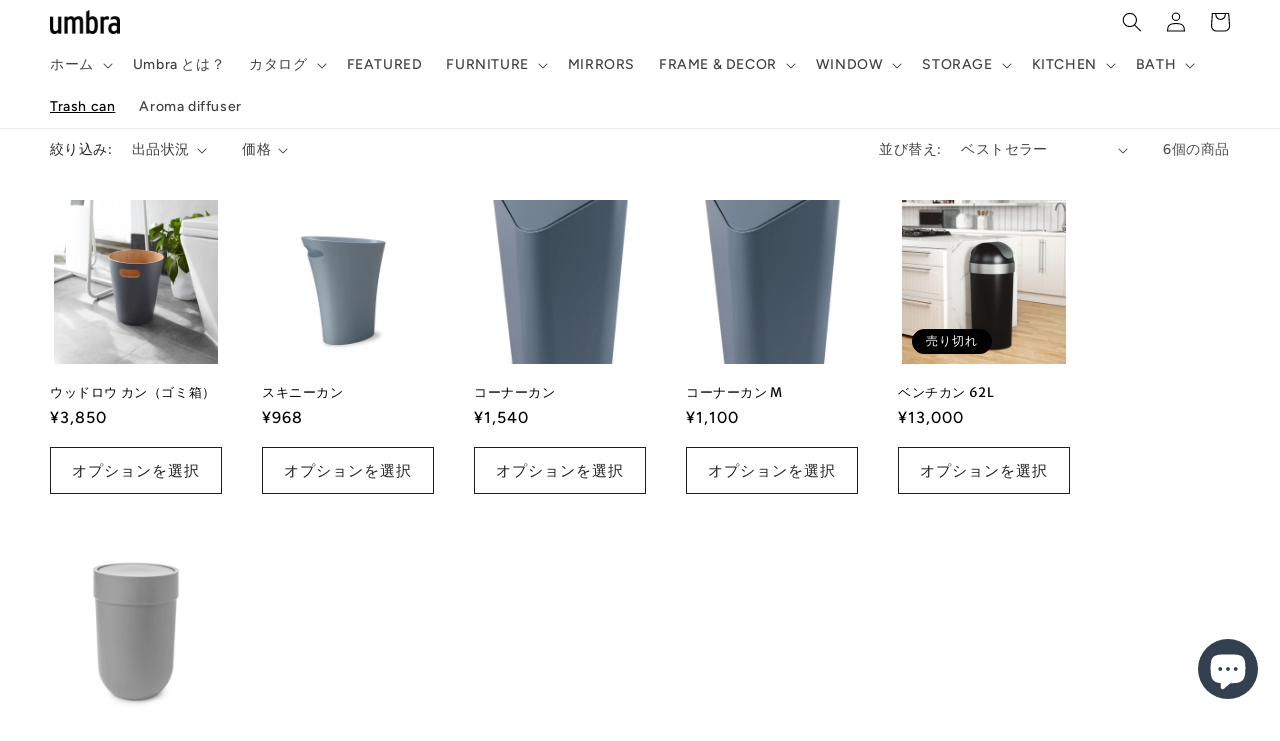

--- FILE ---
content_type: text/html; charset=utf-8
request_url: https://umbrajapan.jp/collections/trash-can%E3%81%94%E3%81%BF%E7%AE%B1
body_size: 43883
content:
<!doctype html>
<html class="no-js" lang="ja">
  <head>
    <meta charset="utf-8">
    <meta http-equiv="X-UA-Compatible" content="IE=edge">
    <meta name="viewport" content="width=device-width,initial-scale=1">
    <meta name="theme-color" content="">
    <link rel="canonical" href="https://umbrajapan.jp/collections/trash-can%e3%81%94%e3%81%bf%e7%ae%b1">
    <link rel="preconnect" href="https://cdn.shopify.com" crossorigin><link rel="icon" type="image/png" href="//umbrajapan.jp/cdn/shop/files/Umbra_favicon_468b58d4-2098-43b2-909f-1a140782b51a.png?crop=center&height=32&v=1687327723&width=32"><link rel="preconnect" href="https://fonts.shopifycdn.com" crossorigin><title>
      Trash can(ごみ箱)
 &ndash; Umbra®  / アンブラ 日本公式サイト</title>

    

    

<meta property="og:site_name" content="Umbra®  / アンブラ 日本公式サイト">
<meta property="og:url" content="https://umbrajapan.jp/collections/trash-can%e3%81%94%e3%81%bf%e7%ae%b1">
<meta property="og:title" content="Trash can(ごみ箱)">
<meta property="og:type" content="website">
<meta property="og:description" content="Umbra（アンブラ）は、カナダ トロント発のデザイン インテリアブランド。 エキサイティングで美しい家庭用品を世に出したいという思いからスタート。インハウスデザイナーと同時に国際的に活躍するデザイナーの機能的作品をお手ごろな価格でお届けいたします。"><meta property="og:image" content="http://umbrajapan.jp/cdn/shop/files/Umbra__logo_Black.png?height=628&pad_color=fff&v=1671408052&width=1200">
  <meta property="og:image:secure_url" content="https://umbrajapan.jp/cdn/shop/files/Umbra__logo_Black.png?height=628&pad_color=fff&v=1671408052&width=1200">
  <meta property="og:image:width" content="1200">
  <meta property="og:image:height" content="628"><meta name="twitter:card" content="summary_large_image">
<meta name="twitter:title" content="Trash can(ごみ箱)">
<meta name="twitter:description" content="Umbra（アンブラ）は、カナダ トロント発のデザイン インテリアブランド。 エキサイティングで美しい家庭用品を世に出したいという思いからスタート。インハウスデザイナーと同時に国際的に活躍するデザイナーの機能的作品をお手ごろな価格でお届けいたします。">


    <script src="//umbrajapan.jp/cdn/shop/t/3/assets/constants.js?v=165488195745554878101676603248" defer="defer"></script>
    <script src="//umbrajapan.jp/cdn/shop/t/3/assets/pubsub.js?v=2921868252632587581676603252" defer="defer"></script>
    <script src="//umbrajapan.jp/cdn/shop/t/3/assets/global.js?v=85297797553816670871676603250" defer="defer"></script>
    <script>window.performance && window.performance.mark && window.performance.mark('shopify.content_for_header.start');</script><meta name="google-site-verification" content="MkNzDC6FCyealAaJawEkrFncsdKykhcJC4QjvX35MIQ">
<meta name="facebook-domain-verification" content="9vj4w2ytyqdbbv0rkn4c1wk3avfi4l">
<meta id="shopify-digital-wallet" name="shopify-digital-wallet" content="/66747892012/digital_wallets/dialog">
<meta name="shopify-checkout-api-token" content="332f793cd33cfdfa1cd92d995631c196">
<link rel="alternate" type="application/atom+xml" title="Feed" href="/collections/trash-can%E3%81%94%E3%81%BF%E7%AE%B1.atom" />
<link rel="alternate" type="application/json+oembed" href="https://umbrajapan.jp/collections/trash-can%e3%81%94%e3%81%bf%e7%ae%b1.oembed">
<script async="async" src="/checkouts/internal/preloads.js?locale=ja-JP"></script>
<link rel="preconnect" href="https://shop.app" crossorigin="anonymous">
<script async="async" src="https://shop.app/checkouts/internal/preloads.js?locale=ja-JP&shop_id=66747892012" crossorigin="anonymous"></script>
<script id="apple-pay-shop-capabilities" type="application/json">{"shopId":66747892012,"countryCode":"JP","currencyCode":"JPY","merchantCapabilities":["supports3DS"],"merchantId":"gid:\/\/shopify\/Shop\/66747892012","merchantName":"Umbra®  \/ アンブラ 日本公式サイト","requiredBillingContactFields":["postalAddress","email","phone"],"requiredShippingContactFields":["postalAddress","email","phone"],"shippingType":"shipping","supportedNetworks":["visa","masterCard","amex","jcb","discover"],"total":{"type":"pending","label":"Umbra®  \/ アンブラ 日本公式サイト","amount":"1.00"},"shopifyPaymentsEnabled":true,"supportsSubscriptions":true}</script>
<script id="shopify-features" type="application/json">{"accessToken":"332f793cd33cfdfa1cd92d995631c196","betas":["rich-media-storefront-analytics"],"domain":"umbrajapan.jp","predictiveSearch":false,"shopId":66747892012,"locale":"ja"}</script>
<script>var Shopify = Shopify || {};
Shopify.shop = "f8f611.myshopify.com";
Shopify.locale = "ja";
Shopify.currency = {"active":"JPY","rate":"1.0"};
Shopify.country = "JP";
Shopify.theme = {"name":"Ride 2022.2.17更新","id":144369942828,"schema_name":"Ride","schema_version":"8.0.0","theme_store_id":1500,"role":"main"};
Shopify.theme.handle = "null";
Shopify.theme.style = {"id":null,"handle":null};
Shopify.cdnHost = "umbrajapan.jp/cdn";
Shopify.routes = Shopify.routes || {};
Shopify.routes.root = "/";</script>
<script type="module">!function(o){(o.Shopify=o.Shopify||{}).modules=!0}(window);</script>
<script>!function(o){function n(){var o=[];function n(){o.push(Array.prototype.slice.apply(arguments))}return n.q=o,n}var t=o.Shopify=o.Shopify||{};t.loadFeatures=n(),t.autoloadFeatures=n()}(window);</script>
<script>
  window.ShopifyPay = window.ShopifyPay || {};
  window.ShopifyPay.apiHost = "shop.app\/pay";
  window.ShopifyPay.redirectState = null;
</script>
<script id="shop-js-analytics" type="application/json">{"pageType":"collection"}</script>
<script defer="defer" async type="module" src="//umbrajapan.jp/cdn/shopifycloud/shop-js/modules/v2/client.init-shop-cart-sync_CHE6QNUr.ja.esm.js"></script>
<script defer="defer" async type="module" src="//umbrajapan.jp/cdn/shopifycloud/shop-js/modules/v2/chunk.common_D98kRh4-.esm.js"></script>
<script defer="defer" async type="module" src="//umbrajapan.jp/cdn/shopifycloud/shop-js/modules/v2/chunk.modal_BNwoMci-.esm.js"></script>
<script type="module">
  await import("//umbrajapan.jp/cdn/shopifycloud/shop-js/modules/v2/client.init-shop-cart-sync_CHE6QNUr.ja.esm.js");
await import("//umbrajapan.jp/cdn/shopifycloud/shop-js/modules/v2/chunk.common_D98kRh4-.esm.js");
await import("//umbrajapan.jp/cdn/shopifycloud/shop-js/modules/v2/chunk.modal_BNwoMci-.esm.js");

  window.Shopify.SignInWithShop?.initShopCartSync?.({"fedCMEnabled":true,"windoidEnabled":true});

</script>
<script>
  window.Shopify = window.Shopify || {};
  if (!window.Shopify.featureAssets) window.Shopify.featureAssets = {};
  window.Shopify.featureAssets['shop-js'] = {"shop-cart-sync":["modules/v2/client.shop-cart-sync_Fn6E0AvD.ja.esm.js","modules/v2/chunk.common_D98kRh4-.esm.js","modules/v2/chunk.modal_BNwoMci-.esm.js"],"init-fed-cm":["modules/v2/client.init-fed-cm_sYFpctDP.ja.esm.js","modules/v2/chunk.common_D98kRh4-.esm.js","modules/v2/chunk.modal_BNwoMci-.esm.js"],"shop-toast-manager":["modules/v2/client.shop-toast-manager_Cm6TtnXd.ja.esm.js","modules/v2/chunk.common_D98kRh4-.esm.js","modules/v2/chunk.modal_BNwoMci-.esm.js"],"init-shop-cart-sync":["modules/v2/client.init-shop-cart-sync_CHE6QNUr.ja.esm.js","modules/v2/chunk.common_D98kRh4-.esm.js","modules/v2/chunk.modal_BNwoMci-.esm.js"],"shop-button":["modules/v2/client.shop-button_CZ95wHjv.ja.esm.js","modules/v2/chunk.common_D98kRh4-.esm.js","modules/v2/chunk.modal_BNwoMci-.esm.js"],"init-windoid":["modules/v2/client.init-windoid_BTB72QS9.ja.esm.js","modules/v2/chunk.common_D98kRh4-.esm.js","modules/v2/chunk.modal_BNwoMci-.esm.js"],"shop-cash-offers":["modules/v2/client.shop-cash-offers_BFHBnhKY.ja.esm.js","modules/v2/chunk.common_D98kRh4-.esm.js","modules/v2/chunk.modal_BNwoMci-.esm.js"],"pay-button":["modules/v2/client.pay-button_DTH50Rzq.ja.esm.js","modules/v2/chunk.common_D98kRh4-.esm.js","modules/v2/chunk.modal_BNwoMci-.esm.js"],"init-customer-accounts":["modules/v2/client.init-customer-accounts_BUGn0cIS.ja.esm.js","modules/v2/client.shop-login-button_B-yi3nMN.ja.esm.js","modules/v2/chunk.common_D98kRh4-.esm.js","modules/v2/chunk.modal_BNwoMci-.esm.js"],"avatar":["modules/v2/client.avatar_BTnouDA3.ja.esm.js"],"checkout-modal":["modules/v2/client.checkout-modal_B9SXRRFG.ja.esm.js","modules/v2/chunk.common_D98kRh4-.esm.js","modules/v2/chunk.modal_BNwoMci-.esm.js"],"init-shop-for-new-customer-accounts":["modules/v2/client.init-shop-for-new-customer-accounts_CoX20XDP.ja.esm.js","modules/v2/client.shop-login-button_B-yi3nMN.ja.esm.js","modules/v2/chunk.common_D98kRh4-.esm.js","modules/v2/chunk.modal_BNwoMci-.esm.js"],"init-customer-accounts-sign-up":["modules/v2/client.init-customer-accounts-sign-up_CSeMJfz-.ja.esm.js","modules/v2/client.shop-login-button_B-yi3nMN.ja.esm.js","modules/v2/chunk.common_D98kRh4-.esm.js","modules/v2/chunk.modal_BNwoMci-.esm.js"],"init-shop-email-lookup-coordinator":["modules/v2/client.init-shop-email-lookup-coordinator_DazyVOqY.ja.esm.js","modules/v2/chunk.common_D98kRh4-.esm.js","modules/v2/chunk.modal_BNwoMci-.esm.js"],"shop-follow-button":["modules/v2/client.shop-follow-button_DjSWKMco.ja.esm.js","modules/v2/chunk.common_D98kRh4-.esm.js","modules/v2/chunk.modal_BNwoMci-.esm.js"],"shop-login-button":["modules/v2/client.shop-login-button_B-yi3nMN.ja.esm.js","modules/v2/chunk.common_D98kRh4-.esm.js","modules/v2/chunk.modal_BNwoMci-.esm.js"],"shop-login":["modules/v2/client.shop-login_BdZnYXk6.ja.esm.js","modules/v2/chunk.common_D98kRh4-.esm.js","modules/v2/chunk.modal_BNwoMci-.esm.js"],"lead-capture":["modules/v2/client.lead-capture_emq1eXKF.ja.esm.js","modules/v2/chunk.common_D98kRh4-.esm.js","modules/v2/chunk.modal_BNwoMci-.esm.js"],"payment-terms":["modules/v2/client.payment-terms_CeWs54sX.ja.esm.js","modules/v2/chunk.common_D98kRh4-.esm.js","modules/v2/chunk.modal_BNwoMci-.esm.js"]};
</script>
<script>(function() {
  var isLoaded = false;
  function asyncLoad() {
    if (isLoaded) return;
    isLoaded = true;
    var urls = ["\/\/cdn.shopify.com\/proxy\/4bfe421515c8bf4e5331ed002af6b55a14c1e0cd87d58ffa61705cd7c341f4bc\/cdn.vstar.app\/static\/js\/thankyou.js?shop=f8f611.myshopify.com\u0026sp-cache-control=cHVibGljLCBtYXgtYWdlPTkwMA","https:\/\/storage.nfcube.com\/instafeed-af2dc792350739206bdbc576dd65c2d6.js?shop=f8f611.myshopify.com"];
    for (var i = 0; i < urls.length; i++) {
      var s = document.createElement('script');
      s.type = 'text/javascript';
      s.async = true;
      s.src = urls[i];
      var x = document.getElementsByTagName('script')[0];
      x.parentNode.insertBefore(s, x);
    }
  };
  if(window.attachEvent) {
    window.attachEvent('onload', asyncLoad);
  } else {
    window.addEventListener('load', asyncLoad, false);
  }
})();</script>
<script id="__st">var __st={"a":66747892012,"offset":32400,"reqid":"3225200a-cff8-4323-9065-57f9f84dc0e1-1769631786","pageurl":"umbrajapan.jp\/collections\/trash-can%E3%81%94%E3%81%BF%E7%AE%B1","u":"c8e300167681","p":"collection","rtyp":"collection","rid":444218212652};</script>
<script>window.ShopifyPaypalV4VisibilityTracking = true;</script>
<script id="captcha-bootstrap">!function(){'use strict';const t='contact',e='account',n='new_comment',o=[[t,t],['blogs',n],['comments',n],[t,'customer']],c=[[e,'customer_login'],[e,'guest_login'],[e,'recover_customer_password'],[e,'create_customer']],r=t=>t.map((([t,e])=>`form[action*='/${t}']:not([data-nocaptcha='true']) input[name='form_type'][value='${e}']`)).join(','),a=t=>()=>t?[...document.querySelectorAll(t)].map((t=>t.form)):[];function s(){const t=[...o],e=r(t);return a(e)}const i='password',u='form_key',d=['recaptcha-v3-token','g-recaptcha-response','h-captcha-response',i],f=()=>{try{return window.sessionStorage}catch{return}},m='__shopify_v',_=t=>t.elements[u];function p(t,e,n=!1){try{const o=window.sessionStorage,c=JSON.parse(o.getItem(e)),{data:r}=function(t){const{data:e,action:n}=t;return t[m]||n?{data:e,action:n}:{data:t,action:n}}(c);for(const[e,n]of Object.entries(r))t.elements[e]&&(t.elements[e].value=n);n&&o.removeItem(e)}catch(o){console.error('form repopulation failed',{error:o})}}const l='form_type',E='cptcha';function T(t){t.dataset[E]=!0}const w=window,h=w.document,L='Shopify',v='ce_forms',y='captcha';let A=!1;((t,e)=>{const n=(g='f06e6c50-85a8-45c8-87d0-21a2b65856fe',I='https://cdn.shopify.com/shopifycloud/storefront-forms-hcaptcha/ce_storefront_forms_captcha_hcaptcha.v1.5.2.iife.js',D={infoText:'hCaptchaによる保護',privacyText:'プライバシー',termsText:'利用規約'},(t,e,n)=>{const o=w[L][v],c=o.bindForm;if(c)return c(t,g,e,D).then(n);var r;o.q.push([[t,g,e,D],n]),r=I,A||(h.body.append(Object.assign(h.createElement('script'),{id:'captcha-provider',async:!0,src:r})),A=!0)});var g,I,D;w[L]=w[L]||{},w[L][v]=w[L][v]||{},w[L][v].q=[],w[L][y]=w[L][y]||{},w[L][y].protect=function(t,e){n(t,void 0,e),T(t)},Object.freeze(w[L][y]),function(t,e,n,w,h,L){const[v,y,A,g]=function(t,e,n){const i=e?o:[],u=t?c:[],d=[...i,...u],f=r(d),m=r(i),_=r(d.filter((([t,e])=>n.includes(e))));return[a(f),a(m),a(_),s()]}(w,h,L),I=t=>{const e=t.target;return e instanceof HTMLFormElement?e:e&&e.form},D=t=>v().includes(t);t.addEventListener('submit',(t=>{const e=I(t);if(!e)return;const n=D(e)&&!e.dataset.hcaptchaBound&&!e.dataset.recaptchaBound,o=_(e),c=g().includes(e)&&(!o||!o.value);(n||c)&&t.preventDefault(),c&&!n&&(function(t){try{if(!f())return;!function(t){const e=f();if(!e)return;const n=_(t);if(!n)return;const o=n.value;o&&e.removeItem(o)}(t);const e=Array.from(Array(32),(()=>Math.random().toString(36)[2])).join('');!function(t,e){_(t)||t.append(Object.assign(document.createElement('input'),{type:'hidden',name:u})),t.elements[u].value=e}(t,e),function(t,e){const n=f();if(!n)return;const o=[...t.querySelectorAll(`input[type='${i}']`)].map((({name:t})=>t)),c=[...d,...o],r={};for(const[a,s]of new FormData(t).entries())c.includes(a)||(r[a]=s);n.setItem(e,JSON.stringify({[m]:1,action:t.action,data:r}))}(t,e)}catch(e){console.error('failed to persist form',e)}}(e),e.submit())}));const S=(t,e)=>{t&&!t.dataset[E]&&(n(t,e.some((e=>e===t))),T(t))};for(const o of['focusin','change'])t.addEventListener(o,(t=>{const e=I(t);D(e)&&S(e,y())}));const B=e.get('form_key'),M=e.get(l),P=B&&M;t.addEventListener('DOMContentLoaded',(()=>{const t=y();if(P)for(const e of t)e.elements[l].value===M&&p(e,B);[...new Set([...A(),...v().filter((t=>'true'===t.dataset.shopifyCaptcha))])].forEach((e=>S(e,t)))}))}(h,new URLSearchParams(w.location.search),n,t,e,['guest_login'])})(!0,!0)}();</script>
<script integrity="sha256-4kQ18oKyAcykRKYeNunJcIwy7WH5gtpwJnB7kiuLZ1E=" data-source-attribution="shopify.loadfeatures" defer="defer" src="//umbrajapan.jp/cdn/shopifycloud/storefront/assets/storefront/load_feature-a0a9edcb.js" crossorigin="anonymous"></script>
<script crossorigin="anonymous" defer="defer" src="//umbrajapan.jp/cdn/shopifycloud/storefront/assets/shopify_pay/storefront-65b4c6d7.js?v=20250812"></script>
<script data-source-attribution="shopify.dynamic_checkout.dynamic.init">var Shopify=Shopify||{};Shopify.PaymentButton=Shopify.PaymentButton||{isStorefrontPortableWallets:!0,init:function(){window.Shopify.PaymentButton.init=function(){};var t=document.createElement("script");t.src="https://umbrajapan.jp/cdn/shopifycloud/portable-wallets/latest/portable-wallets.ja.js",t.type="module",document.head.appendChild(t)}};
</script>
<script data-source-attribution="shopify.dynamic_checkout.buyer_consent">
  function portableWalletsHideBuyerConsent(e){var t=document.getElementById("shopify-buyer-consent"),n=document.getElementById("shopify-subscription-policy-button");t&&n&&(t.classList.add("hidden"),t.setAttribute("aria-hidden","true"),n.removeEventListener("click",e))}function portableWalletsShowBuyerConsent(e){var t=document.getElementById("shopify-buyer-consent"),n=document.getElementById("shopify-subscription-policy-button");t&&n&&(t.classList.remove("hidden"),t.removeAttribute("aria-hidden"),n.addEventListener("click",e))}window.Shopify?.PaymentButton&&(window.Shopify.PaymentButton.hideBuyerConsent=portableWalletsHideBuyerConsent,window.Shopify.PaymentButton.showBuyerConsent=portableWalletsShowBuyerConsent);
</script>
<script data-source-attribution="shopify.dynamic_checkout.cart.bootstrap">document.addEventListener("DOMContentLoaded",(function(){function t(){return document.querySelector("shopify-accelerated-checkout-cart, shopify-accelerated-checkout")}if(t())Shopify.PaymentButton.init();else{new MutationObserver((function(e,n){t()&&(Shopify.PaymentButton.init(),n.disconnect())})).observe(document.body,{childList:!0,subtree:!0})}}));
</script>
<link id="shopify-accelerated-checkout-styles" rel="stylesheet" media="screen" href="https://umbrajapan.jp/cdn/shopifycloud/portable-wallets/latest/accelerated-checkout-backwards-compat.css" crossorigin="anonymous">
<style id="shopify-accelerated-checkout-cart">
        #shopify-buyer-consent {
  margin-top: 1em;
  display: inline-block;
  width: 100%;
}

#shopify-buyer-consent.hidden {
  display: none;
}

#shopify-subscription-policy-button {
  background: none;
  border: none;
  padding: 0;
  text-decoration: underline;
  font-size: inherit;
  cursor: pointer;
}

#shopify-subscription-policy-button::before {
  box-shadow: none;
}

      </style>
<script id="sections-script" data-sections="header,footer" defer="defer" src="//umbrajapan.jp/cdn/shop/t/3/compiled_assets/scripts.js?v=1215"></script>
<script>window.performance && window.performance.mark && window.performance.mark('shopify.content_for_header.end');</script>


    <style data-shopify>
      @font-face {
  font-family: Figtree;
  font-weight: 500;
  font-style: normal;
  font-display: swap;
  src: url("//umbrajapan.jp/cdn/fonts/figtree/figtree_n5.3b6b7df38aa5986536945796e1f947445832047c.woff2") format("woff2"),
       url("//umbrajapan.jp/cdn/fonts/figtree/figtree_n5.f26bf6dcae278b0ed902605f6605fa3338e81dab.woff") format("woff");
}

      @font-face {
  font-family: Figtree;
  font-weight: 700;
  font-style: normal;
  font-display: swap;
  src: url("//umbrajapan.jp/cdn/fonts/figtree/figtree_n7.2fd9bfe01586148e644724096c9d75e8c7a90e55.woff2") format("woff2"),
       url("//umbrajapan.jp/cdn/fonts/figtree/figtree_n7.ea05de92d862f9594794ab281c4c3a67501ef5fc.woff") format("woff");
}

      @font-face {
  font-family: Figtree;
  font-weight: 500;
  font-style: italic;
  font-display: swap;
  src: url("//umbrajapan.jp/cdn/fonts/figtree/figtree_i5.969396f679a62854cf82dbf67acc5721e41351f0.woff2") format("woff2"),
       url("//umbrajapan.jp/cdn/fonts/figtree/figtree_i5.93bc1cad6c73ca9815f9777c49176dfc9d2890dd.woff") format("woff");
}

      @font-face {
  font-family: Figtree;
  font-weight: 700;
  font-style: italic;
  font-display: swap;
  src: url("//umbrajapan.jp/cdn/fonts/figtree/figtree_i7.06add7096a6f2ab742e09ec7e498115904eda1fe.woff2") format("woff2"),
       url("//umbrajapan.jp/cdn/fonts/figtree/figtree_i7.ee584b5fcaccdbb5518c0228158941f8df81b101.woff") format("woff");
}

      @font-face {
  font-family: "Merriweather Sans";
  font-weight: 400;
  font-style: normal;
  font-display: swap;
  src: url("//umbrajapan.jp/cdn/fonts/merriweather_sans/merriweathersans_n4.e8e76a1153621bf13c455f7c4cac15f9e7a555b4.woff2") format("woff2"),
       url("//umbrajapan.jp/cdn/fonts/merriweather_sans/merriweathersans_n4.0832d7fb8eff5d83b883571b5fd79bbe1a28a988.woff") format("woff");
}


      :root {
        --font-body-family: Figtree, sans-serif;
        --font-body-style: normal;
        --font-body-weight: 500;
        --font-body-weight-bold: 800;

        --font-heading-family: "Merriweather Sans", sans-serif;
        --font-heading-style: normal;
        --font-heading-weight: 400;

        --font-body-scale: 1.0;
        --font-heading-scale: 1.0;

        --color-base-text: 0, 0, 0;
        --color-shadow: 0, 0, 0;
        --color-base-background-1: 255, 255, 255;
        --color-base-background-2: 31, 31, 33;
        --color-base-solid-button-labels: 0, 0, 0;
        --color-base-outline-button-labels: 31, 31, 33;
        --color-base-accent-1: 255, 255, 255;
        --color-base-accent-2: 222, 215, 200;
        --payment-terms-background-color: #ffffff;

        --gradient-base-background-1: #ffffff;
        --gradient-base-background-2: #1f1f21;
        --gradient-base-accent-1: #fff;
        --gradient-base-accent-2: #ded7c8;

        --media-padding: px;
        --media-border-opacity: 0.1;
        --media-border-width: 0px;
        --media-radius: 0px;
        --media-shadow-opacity: 0.0;
        --media-shadow-horizontal-offset: 0px;
        --media-shadow-vertical-offset: 4px;
        --media-shadow-blur-radius: 5px;
        --media-shadow-visible: 0;

        --page-width: 160rem;
        --page-width-margin: 0rem;

        --product-card-image-padding: 0.4rem;
        --product-card-corner-radius: 0.0rem;
        --product-card-text-alignment: left;
        --product-card-border-width: 0.0rem;
        --product-card-border-opacity: 0.1;
        --product-card-shadow-opacity: 0.0;
        --product-card-shadow-visible: 0;
        --product-card-shadow-horizontal-offset: 0.0rem;
        --product-card-shadow-vertical-offset: 0.4rem;
        --product-card-shadow-blur-radius: 0.5rem;

        --collection-card-image-padding: 0.0rem;
        --collection-card-corner-radius: 0.0rem;
        --collection-card-text-alignment: left;
        --collection-card-border-width: 0.0rem;
        --collection-card-border-opacity: 0.1;
        --collection-card-shadow-opacity: 0.0;
        --collection-card-shadow-visible: 0;
        --collection-card-shadow-horizontal-offset: 0.0rem;
        --collection-card-shadow-vertical-offset: 0.4rem;
        --collection-card-shadow-blur-radius: 0.5rem;

        --blog-card-image-padding: 0.0rem;
        --blog-card-corner-radius: 0.0rem;
        --blog-card-text-alignment: left;
        --blog-card-border-width: 0.0rem;
        --blog-card-border-opacity: 0.1;
        --blog-card-shadow-opacity: 0.0;
        --blog-card-shadow-visible: 0;
        --blog-card-shadow-horizontal-offset: 0.0rem;
        --blog-card-shadow-vertical-offset: 0.4rem;
        --blog-card-shadow-blur-radius: 0.5rem;

        --badge-corner-radius: 4.0rem;

        --popup-border-width: 1px;
        --popup-border-opacity: 0.1;
        --popup-corner-radius: 0px;
        --popup-shadow-opacity: 0.0;
        --popup-shadow-horizontal-offset: 0px;
        --popup-shadow-vertical-offset: 4px;
        --popup-shadow-blur-radius: 5px;

        --drawer-border-width: 1px;
        --drawer-border-opacity: 0.1;
        --drawer-shadow-opacity: 0.0;
        --drawer-shadow-horizontal-offset: 0px;
        --drawer-shadow-vertical-offset: 4px;
        --drawer-shadow-blur-radius: 5px;

        --spacing-sections-desktop: 0px;
        --spacing-sections-mobile: 0px;

        --grid-desktop-vertical-spacing: 40px;
        --grid-desktop-horizontal-spacing: 40px;
        --grid-mobile-vertical-spacing: 20px;
        --grid-mobile-horizontal-spacing: 20px;

        --text-boxes-border-opacity: 0.1;
        --text-boxes-border-width: 0px;
        --text-boxes-radius: 0px;
        --text-boxes-shadow-opacity: 0.0;
        --text-boxes-shadow-visible: 0;
        --text-boxes-shadow-horizontal-offset: 0px;
        --text-boxes-shadow-vertical-offset: 4px;
        --text-boxes-shadow-blur-radius: 5px;

        --buttons-radius: 0px;
        --buttons-radius-outset: 0px;
        --buttons-border-width: 1px;
        --buttons-border-opacity: 1.0;
        --buttons-shadow-opacity: 0.0;
        --buttons-shadow-visible: 0;
        --buttons-shadow-horizontal-offset: 0px;
        --buttons-shadow-vertical-offset: 4px;
        --buttons-shadow-blur-radius: 5px;
        --buttons-border-offset: 0px;

        --inputs-radius: 0px;
        --inputs-border-width: 1px;
        --inputs-border-opacity: 0.55;
        --inputs-shadow-opacity: 0.0;
        --inputs-shadow-horizontal-offset: 0px;
        --inputs-margin-offset: 0px;
        --inputs-shadow-vertical-offset: 4px;
        --inputs-shadow-blur-radius: 5px;
        --inputs-radius-outset: 0px;

        --variant-pills-radius: 40px;
        --variant-pills-border-width: 1px;
        --variant-pills-border-opacity: 0.55;
        --variant-pills-shadow-opacity: 0.0;
        --variant-pills-shadow-horizontal-offset: 0px;
        --variant-pills-shadow-vertical-offset: 4px;
        --variant-pills-shadow-blur-radius: 5px;
      }

      *,
      *::before,
      *::after {
        box-sizing: inherit;
      }

      html {
        box-sizing: border-box;
        font-size: calc(var(--font-body-scale) * 62.5%);
        height: 100%;
      }

      body {
        display: grid;
        grid-template-rows: auto auto 1fr auto;
        grid-template-columns: 100%;
        min-height: 100%;
        margin: 0;
        font-size: 1.5rem;
        letter-spacing: 0.06rem;
        line-height: calc(1 + 0.8 / var(--font-body-scale));
        font-family: var(--font-body-family);
        font-style: var(--font-body-style);
        font-weight: var(--font-body-weight);
      }

      @media screen and (min-width: 750px) {
        body {
          font-size: 1.6rem;
        }
      }
    </style>

    <link href="//umbrajapan.jp/cdn/shop/t/3/assets/base.css?v=831047894957930821676603252" rel="stylesheet" type="text/css" media="all" />
<link rel="preload" as="font" href="//umbrajapan.jp/cdn/fonts/figtree/figtree_n5.3b6b7df38aa5986536945796e1f947445832047c.woff2" type="font/woff2" crossorigin><link rel="preload" as="font" href="//umbrajapan.jp/cdn/fonts/merriweather_sans/merriweathersans_n4.e8e76a1153621bf13c455f7c4cac15f9e7a555b4.woff2" type="font/woff2" crossorigin><link rel="stylesheet" href="//umbrajapan.jp/cdn/shop/t/3/assets/component-predictive-search.css?v=85913294783299393391676603250" media="print" onload="this.media='all'"><script>document.documentElement.className = document.documentElement.className.replace('no-js', 'js');
    if (Shopify.designMode) {
      document.documentElement.classList.add('shopify-design-mode');
    }
    </script>
  <!-- BEGIN app block: shopify://apps/fontify/blocks/app-embed/334490e2-2153-4a2e-a452-e90bdeffa3cc --><link rel="preconnect" href="https://cdn.nitroapps.co" crossorigin=""><!-- app metafields --><style type="text/css" id="nitro-fontify" >
							@media only screen and (min-width: 970px) {
				@font-face {
					font-family: 'Gotham-Book';
					src: url(https://cdn.nitroapps.co/fontify/f8f611.myshopify.com/gotham-book.otf);
				}
				body,h1,h2,h3,h4,h5,h6,a,p,li,*:not(.fa):not([class*="pe-"]):not(.lni):not(i[class*="iccl-"]):not(i[class*="la"]):not(i[class*="fa"]):not(.jdgm-star){
					font-family: 'Gotham-Book' !important;
					
				}
			}
		 
					@media only screen and (max-width: 970px) {
				@font-face {
					font-family: 'Gotham-Book';
					src: url(https://cdn.nitroapps.co/fontify/f8f611.myshopify.com/gotham-book.otf);
				}
				body,h1,h2,h3,h4,h5,h6,a,p,li,*:not(.fa):not([class*="pe-"]):not(.lni):not(i[class*="iccl-"]):not(i[class*="la"]):not(i[class*="fa"]):not(.jdgm-star){
					font-family: 'Gotham-Book' !important;
					
				}
			}
		 
		 
		
								@media only screen and (min-width: 970px) {
				@font-face {
					font-family: 'Gotham-Bold';
					src: url(https://cdn.nitroapps.co/fontify/f8f611.myshopify.com/gotham-bold.otf);
				}
				*:not(.fa):not([class*="pe-"]):not(.lni):not(i[class*="iccl-"]):not(i[class*="la"]):not(i[class*="fa"]):not(.jdgm-star){
					font-family: 'Gotham-Bold' ;
					
				}
			}
		 
					@media only screen and (max-width: 970px) {
				@font-face {
					font-family: 'Gotham-Bold';
					src: url(https://cdn.nitroapps.co/fontify/f8f611.myshopify.com/gotham-bold.otf);
				}
				*:not(.fa):not([class*="pe-"]):not(.lni):not(i[class*="iccl-"]):not(i[class*="la"]):not(i[class*="fa"]):not(.jdgm-star){
					font-family: 'Gotham-Bold' ;
					
				}
			}
		 
		 
		
	</style>
<script>
    console.log(null);
    console.log(null);
  </script><script
  type="text/javascript"
  id="fontify-scripts"
>
  
  (function () {
    // Prevent duplicate execution
    if (window.fontifyScriptInitialized) {
      return;
    }
    window.fontifyScriptInitialized = true;

    if (window.opener) {
      // Remove existing listener if any before adding new one
      if (window.fontifyMessageListener) {
        window.removeEventListener('message', window.fontifyMessageListener, false);
      }

      function watchClosedWindow() {
        let itv = setInterval(function () {
          if (!window.opener || window.opener.closed) {
            clearInterval(itv);
            window.close();
          }
        }, 1000);
      }

      // Helper function to inject scripts and links from vite-tag content
      function injectScript(encodedContent) {
        

        // Decode HTML entities
        const tempTextarea = document.createElement('textarea');
        tempTextarea.innerHTML = encodedContent;
        const viteContent = tempTextarea.value;

        // Parse HTML content
        const tempDiv = document.createElement('div');
        tempDiv.innerHTML = viteContent;

        // Track duplicates within tempDiv only
        const scriptIds = new Set();
        const scriptSrcs = new Set();
        const linkKeys = new Set();

        // Helper to clone element attributes
        function cloneAttributes(source, target) {
          Array.from(source.attributes).forEach(function(attr) {
            if (attr.name === 'crossorigin') {
              target.crossOrigin = attr.value;
            } else {
              target.setAttribute(attr.name, attr.value);
            }
          });
          if (source.textContent) {
            target.textContent = source.textContent;
          }
        }

        // Inject scripts (filter duplicates within tempDiv)
        tempDiv.querySelectorAll('script').forEach(function(script) {
          const scriptId = script.getAttribute('id');
          const scriptSrc = script.getAttribute('src');

          // Skip if duplicate in tempDiv
          if ((scriptId && scriptIds.has(scriptId)) || (scriptSrc && scriptSrcs.has(scriptSrc))) {
            return;
          }

          // Track script
          if (scriptId) scriptIds.add(scriptId);
          if (scriptSrc) scriptSrcs.add(scriptSrc);

          // Clone and inject
          const newScript = document.createElement('script');
          cloneAttributes(script, newScript);

          document.head.appendChild(newScript);
        });

        // Inject links (filter duplicates within tempDiv)
        tempDiv.querySelectorAll('link').forEach(function(link) {
          const linkHref = link.getAttribute('href');
          const linkRel = link.getAttribute('rel') || '';
          const key = linkHref + '|' + linkRel;

          // Skip if duplicate in tempDiv
          if (linkHref && linkKeys.has(key)) {
            return;
          }

          // Track link
          if (linkHref) linkKeys.add(key);

          // Clone and inject
          const newLink = document.createElement('link');
          cloneAttributes(link, newLink);
          document.head.appendChild(newLink);
        });
      }

      // Function to apply preview font data


      function receiveMessage(event) {
        watchClosedWindow();
        if (event.data.action == 'fontify_ready') {
          console.log('fontify_ready');
          injectScript(`&lt;!-- BEGIN app snippet: vite-tag --&gt;


  &lt;script src=&quot;https://cdn.shopify.com/extensions/019bafe3-77e1-7e6a-87b2-cbeff3e5cd6f/fontify-polaris-11/assets/main-B3V8Mu2P.js&quot; type=&quot;module&quot; crossorigin=&quot;anonymous&quot;&gt;&lt;/script&gt;

&lt;!-- END app snippet --&gt;
  &lt;!-- BEGIN app snippet: vite-tag --&gt;


  &lt;link href=&quot;//cdn.shopify.com/extensions/019bafe3-77e1-7e6a-87b2-cbeff3e5cd6f/fontify-polaris-11/assets/main-GVRB1u2d.css&quot; rel=&quot;stylesheet&quot; type=&quot;text/css&quot; media=&quot;all&quot; /&gt;

&lt;!-- END app snippet --&gt;
`);

        } else if (event.data.action == 'font_audit_ready') {
          injectScript(`&lt;!-- BEGIN app snippet: vite-tag --&gt;


  &lt;script src=&quot;https://cdn.shopify.com/extensions/019bafe3-77e1-7e6a-87b2-cbeff3e5cd6f/fontify-polaris-11/assets/audit-DDeWPAiq.js&quot; type=&quot;module&quot; crossorigin=&quot;anonymous&quot;&gt;&lt;/script&gt;

&lt;!-- END app snippet --&gt;
  &lt;!-- BEGIN app snippet: vite-tag --&gt;


  &lt;link href=&quot;//cdn.shopify.com/extensions/019bafe3-77e1-7e6a-87b2-cbeff3e5cd6f/fontify-polaris-11/assets/audit-CNr6hPle.css&quot; rel=&quot;stylesheet&quot; type=&quot;text/css&quot; media=&quot;all&quot; /&gt;

&lt;!-- END app snippet --&gt;
`);

        } else if (event.data.action == 'preview_font_data') {
          const fontData = event?.data || null;
          window.fontifyPreviewData = fontData;
          injectScript(`&lt;!-- BEGIN app snippet: vite-tag --&gt;


  &lt;script src=&quot;https://cdn.shopify.com/extensions/019bafe3-77e1-7e6a-87b2-cbeff3e5cd6f/fontify-polaris-11/assets/preview-CH6oXAfY.js&quot; type=&quot;module&quot; crossorigin=&quot;anonymous&quot;&gt;&lt;/script&gt;

&lt;!-- END app snippet --&gt;
`);
        }
      }

      // Store reference to listener for cleanup
      window.fontifyMessageListener = receiveMessage;
      window.addEventListener('message', receiveMessage, false);

      // Send init message when window is opened from opener
      if (window.opener) {
        window.opener.postMessage({ action: `${window.name}_init`, data: JSON.parse(JSON.stringify({})) }, '*');
      }
    }
  })();
</script>


<!-- END app block --><script src="https://cdn.shopify.com/extensions/e8878072-2f6b-4e89-8082-94b04320908d/inbox-1254/assets/inbox-chat-loader.js" type="text/javascript" defer="defer"></script>
<link href="https://monorail-edge.shopifysvc.com" rel="dns-prefetch">
<script>(function(){if ("sendBeacon" in navigator && "performance" in window) {try {var session_token_from_headers = performance.getEntriesByType('navigation')[0].serverTiming.find(x => x.name == '_s').description;} catch {var session_token_from_headers = undefined;}var session_cookie_matches = document.cookie.match(/_shopify_s=([^;]*)/);var session_token_from_cookie = session_cookie_matches && session_cookie_matches.length === 2 ? session_cookie_matches[1] : "";var session_token = session_token_from_headers || session_token_from_cookie || "";function handle_abandonment_event(e) {var entries = performance.getEntries().filter(function(entry) {return /monorail-edge.shopifysvc.com/.test(entry.name);});if (!window.abandonment_tracked && entries.length === 0) {window.abandonment_tracked = true;var currentMs = Date.now();var navigation_start = performance.timing.navigationStart;var payload = {shop_id: 66747892012,url: window.location.href,navigation_start,duration: currentMs - navigation_start,session_token,page_type: "collection"};window.navigator.sendBeacon("https://monorail-edge.shopifysvc.com/v1/produce", JSON.stringify({schema_id: "online_store_buyer_site_abandonment/1.1",payload: payload,metadata: {event_created_at_ms: currentMs,event_sent_at_ms: currentMs}}));}}window.addEventListener('pagehide', handle_abandonment_event);}}());</script>
<script id="web-pixels-manager-setup">(function e(e,d,r,n,o){if(void 0===o&&(o={}),!Boolean(null===(a=null===(i=window.Shopify)||void 0===i?void 0:i.analytics)||void 0===a?void 0:a.replayQueue)){var i,a;window.Shopify=window.Shopify||{};var t=window.Shopify;t.analytics=t.analytics||{};var s=t.analytics;s.replayQueue=[],s.publish=function(e,d,r){return s.replayQueue.push([e,d,r]),!0};try{self.performance.mark("wpm:start")}catch(e){}var l=function(){var e={modern:/Edge?\/(1{2}[4-9]|1[2-9]\d|[2-9]\d{2}|\d{4,})\.\d+(\.\d+|)|Firefox\/(1{2}[4-9]|1[2-9]\d|[2-9]\d{2}|\d{4,})\.\d+(\.\d+|)|Chrom(ium|e)\/(9{2}|\d{3,})\.\d+(\.\d+|)|(Maci|X1{2}).+ Version\/(15\.\d+|(1[6-9]|[2-9]\d|\d{3,})\.\d+)([,.]\d+|)( \(\w+\)|)( Mobile\/\w+|) Safari\/|Chrome.+OPR\/(9{2}|\d{3,})\.\d+\.\d+|(CPU[ +]OS|iPhone[ +]OS|CPU[ +]iPhone|CPU IPhone OS|CPU iPad OS)[ +]+(15[._]\d+|(1[6-9]|[2-9]\d|\d{3,})[._]\d+)([._]\d+|)|Android:?[ /-](13[3-9]|1[4-9]\d|[2-9]\d{2}|\d{4,})(\.\d+|)(\.\d+|)|Android.+Firefox\/(13[5-9]|1[4-9]\d|[2-9]\d{2}|\d{4,})\.\d+(\.\d+|)|Android.+Chrom(ium|e)\/(13[3-9]|1[4-9]\d|[2-9]\d{2}|\d{4,})\.\d+(\.\d+|)|SamsungBrowser\/([2-9]\d|\d{3,})\.\d+/,legacy:/Edge?\/(1[6-9]|[2-9]\d|\d{3,})\.\d+(\.\d+|)|Firefox\/(5[4-9]|[6-9]\d|\d{3,})\.\d+(\.\d+|)|Chrom(ium|e)\/(5[1-9]|[6-9]\d|\d{3,})\.\d+(\.\d+|)([\d.]+$|.*Safari\/(?![\d.]+ Edge\/[\d.]+$))|(Maci|X1{2}).+ Version\/(10\.\d+|(1[1-9]|[2-9]\d|\d{3,})\.\d+)([,.]\d+|)( \(\w+\)|)( Mobile\/\w+|) Safari\/|Chrome.+OPR\/(3[89]|[4-9]\d|\d{3,})\.\d+\.\d+|(CPU[ +]OS|iPhone[ +]OS|CPU[ +]iPhone|CPU IPhone OS|CPU iPad OS)[ +]+(10[._]\d+|(1[1-9]|[2-9]\d|\d{3,})[._]\d+)([._]\d+|)|Android:?[ /-](13[3-9]|1[4-9]\d|[2-9]\d{2}|\d{4,})(\.\d+|)(\.\d+|)|Mobile Safari.+OPR\/([89]\d|\d{3,})\.\d+\.\d+|Android.+Firefox\/(13[5-9]|1[4-9]\d|[2-9]\d{2}|\d{4,})\.\d+(\.\d+|)|Android.+Chrom(ium|e)\/(13[3-9]|1[4-9]\d|[2-9]\d{2}|\d{4,})\.\d+(\.\d+|)|Android.+(UC? ?Browser|UCWEB|U3)[ /]?(15\.([5-9]|\d{2,})|(1[6-9]|[2-9]\d|\d{3,})\.\d+)\.\d+|SamsungBrowser\/(5\.\d+|([6-9]|\d{2,})\.\d+)|Android.+MQ{2}Browser\/(14(\.(9|\d{2,})|)|(1[5-9]|[2-9]\d|\d{3,})(\.\d+|))(\.\d+|)|K[Aa][Ii]OS\/(3\.\d+|([4-9]|\d{2,})\.\d+)(\.\d+|)/},d=e.modern,r=e.legacy,n=navigator.userAgent;return n.match(d)?"modern":n.match(r)?"legacy":"unknown"}(),u="modern"===l?"modern":"legacy",c=(null!=n?n:{modern:"",legacy:""})[u],f=function(e){return[e.baseUrl,"/wpm","/b",e.hashVersion,"modern"===e.buildTarget?"m":"l",".js"].join("")}({baseUrl:d,hashVersion:r,buildTarget:u}),m=function(e){var d=e.version,r=e.bundleTarget,n=e.surface,o=e.pageUrl,i=e.monorailEndpoint;return{emit:function(e){var a=e.status,t=e.errorMsg,s=(new Date).getTime(),l=JSON.stringify({metadata:{event_sent_at_ms:s},events:[{schema_id:"web_pixels_manager_load/3.1",payload:{version:d,bundle_target:r,page_url:o,status:a,surface:n,error_msg:t},metadata:{event_created_at_ms:s}}]});if(!i)return console&&console.warn&&console.warn("[Web Pixels Manager] No Monorail endpoint provided, skipping logging."),!1;try{return self.navigator.sendBeacon.bind(self.navigator)(i,l)}catch(e){}var u=new XMLHttpRequest;try{return u.open("POST",i,!0),u.setRequestHeader("Content-Type","text/plain"),u.send(l),!0}catch(e){return console&&console.warn&&console.warn("[Web Pixels Manager] Got an unhandled error while logging to Monorail."),!1}}}}({version:r,bundleTarget:l,surface:e.surface,pageUrl:self.location.href,monorailEndpoint:e.monorailEndpoint});try{o.browserTarget=l,function(e){var d=e.src,r=e.async,n=void 0===r||r,o=e.onload,i=e.onerror,a=e.sri,t=e.scriptDataAttributes,s=void 0===t?{}:t,l=document.createElement("script"),u=document.querySelector("head"),c=document.querySelector("body");if(l.async=n,l.src=d,a&&(l.integrity=a,l.crossOrigin="anonymous"),s)for(var f in s)if(Object.prototype.hasOwnProperty.call(s,f))try{l.dataset[f]=s[f]}catch(e){}if(o&&l.addEventListener("load",o),i&&l.addEventListener("error",i),u)u.appendChild(l);else{if(!c)throw new Error("Did not find a head or body element to append the script");c.appendChild(l)}}({src:f,async:!0,onload:function(){if(!function(){var e,d;return Boolean(null===(d=null===(e=window.Shopify)||void 0===e?void 0:e.analytics)||void 0===d?void 0:d.initialized)}()){var d=window.webPixelsManager.init(e)||void 0;if(d){var r=window.Shopify.analytics;r.replayQueue.forEach((function(e){var r=e[0],n=e[1],o=e[2];d.publishCustomEvent(r,n,o)})),r.replayQueue=[],r.publish=d.publishCustomEvent,r.visitor=d.visitor,r.initialized=!0}}},onerror:function(){return m.emit({status:"failed",errorMsg:"".concat(f," has failed to load")})},sri:function(e){var d=/^sha384-[A-Za-z0-9+/=]+$/;return"string"==typeof e&&d.test(e)}(c)?c:"",scriptDataAttributes:o}),m.emit({status:"loading"})}catch(e){m.emit({status:"failed",errorMsg:(null==e?void 0:e.message)||"Unknown error"})}}})({shopId: 66747892012,storefrontBaseUrl: "https://umbrajapan.jp",extensionsBaseUrl: "https://extensions.shopifycdn.com/cdn/shopifycloud/web-pixels-manager",monorailEndpoint: "https://monorail-edge.shopifysvc.com/unstable/produce_batch",surface: "storefront-renderer",enabledBetaFlags: ["2dca8a86"],webPixelsConfigList: [{"id":"1078362412","configuration":"{\"shopId\": \"66747892012\", \"domain\": \"https:\/\/api.trustoo.io\/\"}","eventPayloadVersion":"v1","runtimeContext":"STRICT","scriptVersion":"ba09fa9fe3be54bc43d59b10cafc99bb","type":"APP","apiClientId":6212459,"privacyPurposes":["ANALYTICS","SALE_OF_DATA"],"dataSharingAdjustments":{"protectedCustomerApprovalScopes":["read_customer_address","read_customer_email","read_customer_name","read_customer_personal_data","read_customer_phone"]}},{"id":"724631852","configuration":"{\"config\":\"{\\\"pixel_id\\\":\\\"AW-11477510754\\\",\\\"target_country\\\":\\\"JP\\\",\\\"gtag_events\\\":[{\\\"type\\\":\\\"begin_checkout\\\",\\\"action_label\\\":\\\"AW-11477510754\\\/8n5wCN38nIoZEOLU8-Aq\\\"},{\\\"type\\\":\\\"search\\\",\\\"action_label\\\":\\\"AW-11477510754\\\/2XyfCNf8nIoZEOLU8-Aq\\\"},{\\\"type\\\":\\\"view_item\\\",\\\"action_label\\\":[\\\"AW-11477510754\\\/vwbgCNT8nIoZEOLU8-Aq\\\",\\\"MC-027PV7T90P\\\"]},{\\\"type\\\":\\\"purchase\\\",\\\"action_label\\\":[\\\"AW-11477510754\\\/9ElzCM78nIoZEOLU8-Aq\\\",\\\"MC-027PV7T90P\\\"]},{\\\"type\\\":\\\"page_view\\\",\\\"action_label\\\":[\\\"AW-11477510754\\\/44f8CNH8nIoZEOLU8-Aq\\\",\\\"MC-027PV7T90P\\\"]},{\\\"type\\\":\\\"add_payment_info\\\",\\\"action_label\\\":\\\"AW-11477510754\\\/FqBDCNj9nIoZEOLU8-Aq\\\"},{\\\"type\\\":\\\"add_to_cart\\\",\\\"action_label\\\":\\\"AW-11477510754\\\/NRpsCNr8nIoZEOLU8-Aq\\\"}],\\\"enable_monitoring_mode\\\":false}\"}","eventPayloadVersion":"v1","runtimeContext":"OPEN","scriptVersion":"b2a88bafab3e21179ed38636efcd8a93","type":"APP","apiClientId":1780363,"privacyPurposes":[],"dataSharingAdjustments":{"protectedCustomerApprovalScopes":["read_customer_address","read_customer_email","read_customer_name","read_customer_personal_data","read_customer_phone"]}},{"id":"482083116","configuration":"{\"pixel_id\":\"508327248547000\",\"pixel_type\":\"facebook_pixel\",\"metaapp_system_user_token\":\"-\"}","eventPayloadVersion":"v1","runtimeContext":"OPEN","scriptVersion":"ca16bc87fe92b6042fbaa3acc2fbdaa6","type":"APP","apiClientId":2329312,"privacyPurposes":["ANALYTICS","MARKETING","SALE_OF_DATA"],"dataSharingAdjustments":{"protectedCustomerApprovalScopes":["read_customer_address","read_customer_email","read_customer_name","read_customer_personal_data","read_customer_phone"]}},{"id":"shopify-app-pixel","configuration":"{}","eventPayloadVersion":"v1","runtimeContext":"STRICT","scriptVersion":"0450","apiClientId":"shopify-pixel","type":"APP","privacyPurposes":["ANALYTICS","MARKETING"]},{"id":"shopify-custom-pixel","eventPayloadVersion":"v1","runtimeContext":"LAX","scriptVersion":"0450","apiClientId":"shopify-pixel","type":"CUSTOM","privacyPurposes":["ANALYTICS","MARKETING"]}],isMerchantRequest: false,initData: {"shop":{"name":"Umbra®  \/ アンブラ 日本公式サイト","paymentSettings":{"currencyCode":"JPY"},"myshopifyDomain":"f8f611.myshopify.com","countryCode":"JP","storefrontUrl":"https:\/\/umbrajapan.jp"},"customer":null,"cart":null,"checkout":null,"productVariants":[],"purchasingCompany":null},},"https://umbrajapan.jp/cdn","fcfee988w5aeb613cpc8e4bc33m6693e112",{"modern":"","legacy":""},{"shopId":"66747892012","storefrontBaseUrl":"https:\/\/umbrajapan.jp","extensionBaseUrl":"https:\/\/extensions.shopifycdn.com\/cdn\/shopifycloud\/web-pixels-manager","surface":"storefront-renderer","enabledBetaFlags":"[\"2dca8a86\"]","isMerchantRequest":"false","hashVersion":"fcfee988w5aeb613cpc8e4bc33m6693e112","publish":"custom","events":"[[\"page_viewed\",{}],[\"collection_viewed\",{\"collection\":{\"id\":\"444218212652\",\"title\":\"Trash can(ごみ箱)\",\"productVariants\":[{\"price\":{\"amount\":3850.0,\"currencyCode\":\"JPY\"},\"product\":{\"title\":\"ウッドロウ カン（ゴミ箱）\",\"vendor\":\"Umbra® \/ アンブラ 日本公式サイト\",\"id\":\"8012083855660\",\"untranslatedTitle\":\"ウッドロウ カン（ゴミ箱）\",\"url\":\"\/products\/woodrow-can\",\"type\":\"\"},\"id\":\"43976458764588\",\"image\":{\"src\":\"\/\/umbrajapan.jp\/cdn\/shop\/products\/082780-618.jpg?v=1682997162\"},\"sku\":\"2082780618\",\"title\":\"ナチュラル\/チャコール\",\"untranslatedTitle\":\"ナチュラル\/チャコール\"},{\"price\":{\"amount\":968.0,\"currencyCode\":\"JPY\"},\"product\":{\"title\":\"スキニーカン\",\"vendor\":\"Umbra® \/ アンブラ 日本公式サイト\",\"id\":\"8031704318252\",\"untranslatedTitle\":\"スキニーカン\",\"url\":\"\/products\/skinny-can\",\"type\":\"\"},\"id\":\"44920075354412\",\"image\":{\"src\":\"\/\/umbrajapan.jp\/cdn\/shop\/products\/082610-040.jpg?v=1745209905\"},\"sku\":\"2082610040\",\"title\":\"ブラック\",\"untranslatedTitle\":\"ブラック\"},{\"price\":{\"amount\":1540.0,\"currencyCode\":\"JPY\"},\"product\":{\"title\":\"コーナーカン\",\"vendor\":\"Umbra® \/ アンブラ 日本公式サイト\",\"id\":\"8034017640748\",\"untranslatedTitle\":\"コーナーカン\",\"url\":\"\/products\/corner-can\",\"type\":\"\"},\"id\":\"44044009603372\",\"image\":{\"src\":\"\/\/umbrajapan.jp\/cdn\/shop\/files\/2086900149_CORNER_CAN_CHARCOAL_2.jpg?v=1741239616\"},\"sku\":\"2086900149\",\"title\":\"チャコール\",\"untranslatedTitle\":\"チャコール\"},{\"price\":{\"amount\":1100.0,\"currencyCode\":\"JPY\"},\"product\":{\"title\":\"コーナーカン M\",\"vendor\":\"Umbra® \/ アンブラ 日本公式サイト\",\"id\":\"8034017607980\",\"untranslatedTitle\":\"コーナーカン M\",\"url\":\"\/products\/corner-can-m\",\"type\":\"\"},\"id\":\"44044009406764\",\"image\":{\"src\":\"\/\/umbrajapan.jp\/cdn\/shop\/products\/2086900149_CORNER_CAN_CHARCOAL_2_2b810033-7c47-4579-b9fb-a404f3d146a1.jpg?v=1768266646\"},\"sku\":\"2086905149\",\"title\":\"チャコール\",\"untranslatedTitle\":\"チャコール\"},{\"price\":{\"amount\":13000.0,\"currencyCode\":\"JPY\"},\"product\":{\"title\":\"ベンチカン 62L\",\"vendor\":\"Umbra® \/ アンブラ 日本公式サイト\",\"id\":\"8057900925228\",\"untranslatedTitle\":\"ベンチカン 62L\",\"url\":\"\/products\/bench-can\",\"type\":\"\"},\"id\":\"44138360963372\",\"image\":{\"src\":\"\/\/umbrajapan.jp\/cdn\/shop\/products\/086758-047-REM.jpg?v=1671581080\"},\"sku\":\"2086758047\",\"title\":\"ブラック\/ニッケル\",\"untranslatedTitle\":\"ブラック\/ニッケル\"},{\"price\":{\"amount\":3980.0,\"currencyCode\":\"JPY\"},\"product\":{\"title\":\"タッチ カン（ゴミ箱）\",\"vendor\":\"Umbra Japan\",\"id\":\"8047131394348\",\"untranslatedTitle\":\"タッチ カン（ゴミ箱）\",\"url\":\"\/products\/touch-can\",\"type\":\"\"},\"id\":\"44093631496492\",\"image\":{\"src\":\"\/\/umbrajapan.jp\/cdn\/shop\/products\/023269-918.jpg?v=1670892975\"},\"sku\":\"2023269918\",\"title\":\"グレー\",\"untranslatedTitle\":\"グレー\"}]}}]]"});</script><script>
  window.ShopifyAnalytics = window.ShopifyAnalytics || {};
  window.ShopifyAnalytics.meta = window.ShopifyAnalytics.meta || {};
  window.ShopifyAnalytics.meta.currency = 'JPY';
  var meta = {"products":[{"id":8012083855660,"gid":"gid:\/\/shopify\/Product\/8012083855660","vendor":"Umbra® \/ アンブラ 日本公式サイト","type":"","handle":"woodrow-can","variants":[{"id":43976458764588,"price":385000,"name":"ウッドロウ カン（ゴミ箱） - ナチュラル\/チャコール","public_title":"ナチュラル\/チャコール","sku":"2082780618"},{"id":44070522028332,"price":385000,"name":"ウッドロウ カン（ゴミ箱） - シエラ","public_title":"シエラ","sku":"20827801258"},{"id":44070522061100,"price":385000,"name":"ウッドロウ カン（ゴミ箱） - スプルース","public_title":"スプルース","sku":"20827801095"},{"id":44070522093868,"price":385000,"name":"ウッドロウ カン（ゴミ箱） - ブラック","public_title":"ブラック","sku":"2082780045"},{"id":44995352658220,"price":385000,"name":"ウッドロウ カン（ゴミ箱） - ホワイト\/ナチュラル","public_title":"ホワイト\/ナチュラル","sku":"2082780668"},{"id":44996009230636,"price":385000,"name":"ウッドロウ カン（ゴミ箱） - ライトエスプレッソ","public_title":"ライトエスプレッソ","sku":"8082780213"},{"id":44996009263404,"price":385000,"name":"ウッドロウ カン（ゴミ箱） - ナチュラル","public_title":"ナチュラル","sku":"2082780390"},{"id":44996009296172,"price":385000,"name":"ウッドロウ カン（ゴミ箱） - グレー","public_title":"グレー","sku":"2082780918"},{"id":50088384692524,"price":385000,"name":"ウッドロウ カン（ゴミ箱） - スレートブルー","public_title":"スレートブルー","sku":"20827801050"}],"remote":false},{"id":8031704318252,"gid":"gid:\/\/shopify\/Product\/8031704318252","vendor":"Umbra® \/ アンブラ 日本公式サイト","type":"","handle":"skinny-can","variants":[{"id":44920075354412,"price":96800,"name":"スキニーカン - ブラック","public_title":"ブラック","sku":"2082610040"},{"id":44920075387180,"price":96800,"name":"スキニーカン - ホワイト","public_title":"ホワイト","sku":"2082610661"},{"id":44920075419948,"price":96800,"name":"スキニーカン - チャコールグレー","public_title":"チャコールグレー","sku":"2082610149"},{"id":44920075485484,"price":96800,"name":"スキニーカン - ブロンズ","public_title":"ブロンズ","sku":"2082610125"},{"id":50701680247084,"price":96800,"name":"スキニーカン - スレートブルー","public_title":"スレートブルー","sku":"210145551050"}],"remote":false},{"id":8034017640748,"gid":"gid:\/\/shopify\/Product\/8034017640748","vendor":"Umbra® \/ アンブラ 日本公式サイト","type":"","handle":"corner-can","variants":[{"id":44044009603372,"price":154000,"name":"コーナーカン - チャコール","public_title":"チャコール","sku":"2086900149"},{"id":44044009636140,"price":154000,"name":"コーナーカン - ブラック","public_title":"ブラック","sku":"2086900040"},{"id":45022378295596,"price":154000,"name":"コーナーカン - ブロンズ","public_title":"ブロンズ","sku":"2086900125"},{"id":45022381965612,"price":154000,"name":"コーナーカン - メタリックホワイト","public_title":"メタリックホワイト","sku":"2086900661"},{"id":50701547897132,"price":154000,"name":"コーナーカン - スレートブルー","public_title":"スレートブルー","sku":"210146271050"}],"remote":false},{"id":8034017607980,"gid":"gid:\/\/shopify\/Product\/8034017607980","vendor":"Umbra® \/ アンブラ 日本公式サイト","type":"","handle":"corner-can-m","variants":[{"id":44044009406764,"price":110000,"name":"コーナーカン M - チャコール","public_title":"チャコール","sku":"2086905149"},{"id":44044009439532,"price":110000,"name":"コーナーカン M - ブラック","public_title":"ブラック","sku":"2086905040"},{"id":44044009472300,"price":110000,"name":"コーナーカン M - ブロンズ","public_title":"ブロンズ","sku":"2086905125"},{"id":44044009505068,"price":110000,"name":"コーナーカン M - メタリックホワイト","public_title":"メタリックホワイト","sku":"2086905661"},{"id":50701560250668,"price":110000,"name":"コーナーカン M - スレートブルー","public_title":"スレートブルー","sku":"20869051050"}],"remote":false},{"id":8057900925228,"gid":"gid:\/\/shopify\/Product\/8057900925228","vendor":"Umbra® \/ アンブラ 日本公式サイト","type":"","handle":"bench-can","variants":[{"id":44138360963372,"price":1300000,"name":"ベンチカン 62L - ブラック\/ニッケル","public_title":"ブラック\/ニッケル","sku":"2086758047"},{"id":49833113649452,"price":1300000,"name":"ベンチカン 62L - サンド\/ニッケル","public_title":"サンド\/ニッケル","sku":"210226841313"}],"remote":false},{"id":8047131394348,"gid":"gid:\/\/shopify\/Product\/8047131394348","vendor":"Umbra Japan","type":"","handle":"touch-can","variants":[{"id":44093631496492,"price":398000,"name":"タッチ カン（ゴミ箱） - グレー","public_title":"グレー","sku":"2023269918"},{"id":44093631529260,"price":398000,"name":"タッチ カン（ゴミ箱） - ブラック","public_title":"ブラック","sku":"2023269040"},{"id":44093631562028,"price":398000,"name":"タッチ カン（ゴミ箱） - ホワイト","public_title":"ホワイト","sku":"2023269660"},{"id":50088381186348,"price":450000,"name":"タッチ カン（ゴミ箱） - スレートブルー","public_title":"スレートブルー","sku":"20232691050"}],"remote":false}],"page":{"pageType":"collection","resourceType":"collection","resourceId":444218212652,"requestId":"3225200a-cff8-4323-9065-57f9f84dc0e1-1769631786"}};
  for (var attr in meta) {
    window.ShopifyAnalytics.meta[attr] = meta[attr];
  }
</script>
<script class="analytics">
  (function () {
    var customDocumentWrite = function(content) {
      var jquery = null;

      if (window.jQuery) {
        jquery = window.jQuery;
      } else if (window.Checkout && window.Checkout.$) {
        jquery = window.Checkout.$;
      }

      if (jquery) {
        jquery('body').append(content);
      }
    };

    var hasLoggedConversion = function(token) {
      if (token) {
        return document.cookie.indexOf('loggedConversion=' + token) !== -1;
      }
      return false;
    }

    var setCookieIfConversion = function(token) {
      if (token) {
        var twoMonthsFromNow = new Date(Date.now());
        twoMonthsFromNow.setMonth(twoMonthsFromNow.getMonth() + 2);

        document.cookie = 'loggedConversion=' + token + '; expires=' + twoMonthsFromNow;
      }
    }

    var trekkie = window.ShopifyAnalytics.lib = window.trekkie = window.trekkie || [];
    if (trekkie.integrations) {
      return;
    }
    trekkie.methods = [
      'identify',
      'page',
      'ready',
      'track',
      'trackForm',
      'trackLink'
    ];
    trekkie.factory = function(method) {
      return function() {
        var args = Array.prototype.slice.call(arguments);
        args.unshift(method);
        trekkie.push(args);
        return trekkie;
      };
    };
    for (var i = 0; i < trekkie.methods.length; i++) {
      var key = trekkie.methods[i];
      trekkie[key] = trekkie.factory(key);
    }
    trekkie.load = function(config) {
      trekkie.config = config || {};
      trekkie.config.initialDocumentCookie = document.cookie;
      var first = document.getElementsByTagName('script')[0];
      var script = document.createElement('script');
      script.type = 'text/javascript';
      script.onerror = function(e) {
        var scriptFallback = document.createElement('script');
        scriptFallback.type = 'text/javascript';
        scriptFallback.onerror = function(error) {
                var Monorail = {
      produce: function produce(monorailDomain, schemaId, payload) {
        var currentMs = new Date().getTime();
        var event = {
          schema_id: schemaId,
          payload: payload,
          metadata: {
            event_created_at_ms: currentMs,
            event_sent_at_ms: currentMs
          }
        };
        return Monorail.sendRequest("https://" + monorailDomain + "/v1/produce", JSON.stringify(event));
      },
      sendRequest: function sendRequest(endpointUrl, payload) {
        // Try the sendBeacon API
        if (window && window.navigator && typeof window.navigator.sendBeacon === 'function' && typeof window.Blob === 'function' && !Monorail.isIos12()) {
          var blobData = new window.Blob([payload], {
            type: 'text/plain'
          });

          if (window.navigator.sendBeacon(endpointUrl, blobData)) {
            return true;
          } // sendBeacon was not successful

        } // XHR beacon

        var xhr = new XMLHttpRequest();

        try {
          xhr.open('POST', endpointUrl);
          xhr.setRequestHeader('Content-Type', 'text/plain');
          xhr.send(payload);
        } catch (e) {
          console.log(e);
        }

        return false;
      },
      isIos12: function isIos12() {
        return window.navigator.userAgent.lastIndexOf('iPhone; CPU iPhone OS 12_') !== -1 || window.navigator.userAgent.lastIndexOf('iPad; CPU OS 12_') !== -1;
      }
    };
    Monorail.produce('monorail-edge.shopifysvc.com',
      'trekkie_storefront_load_errors/1.1',
      {shop_id: 66747892012,
      theme_id: 144369942828,
      app_name: "storefront",
      context_url: window.location.href,
      source_url: "//umbrajapan.jp/cdn/s/trekkie.storefront.a804e9514e4efded663580eddd6991fcc12b5451.min.js"});

        };
        scriptFallback.async = true;
        scriptFallback.src = '//umbrajapan.jp/cdn/s/trekkie.storefront.a804e9514e4efded663580eddd6991fcc12b5451.min.js';
        first.parentNode.insertBefore(scriptFallback, first);
      };
      script.async = true;
      script.src = '//umbrajapan.jp/cdn/s/trekkie.storefront.a804e9514e4efded663580eddd6991fcc12b5451.min.js';
      first.parentNode.insertBefore(script, first);
    };
    trekkie.load(
      {"Trekkie":{"appName":"storefront","development":false,"defaultAttributes":{"shopId":66747892012,"isMerchantRequest":null,"themeId":144369942828,"themeCityHash":"1573946764887772752","contentLanguage":"ja","currency":"JPY","eventMetadataId":"dd7e5a39-87ae-4be3-8979-94251a761b64"},"isServerSideCookieWritingEnabled":true,"monorailRegion":"shop_domain","enabledBetaFlags":["65f19447","b5387b81"]},"Session Attribution":{},"S2S":{"facebookCapiEnabled":true,"source":"trekkie-storefront-renderer","apiClientId":580111}}
    );

    var loaded = false;
    trekkie.ready(function() {
      if (loaded) return;
      loaded = true;

      window.ShopifyAnalytics.lib = window.trekkie;

      var originalDocumentWrite = document.write;
      document.write = customDocumentWrite;
      try { window.ShopifyAnalytics.merchantGoogleAnalytics.call(this); } catch(error) {};
      document.write = originalDocumentWrite;

      window.ShopifyAnalytics.lib.page(null,{"pageType":"collection","resourceType":"collection","resourceId":444218212652,"requestId":"3225200a-cff8-4323-9065-57f9f84dc0e1-1769631786","shopifyEmitted":true});

      var match = window.location.pathname.match(/checkouts\/(.+)\/(thank_you|post_purchase)/)
      var token = match? match[1]: undefined;
      if (!hasLoggedConversion(token)) {
        setCookieIfConversion(token);
        window.ShopifyAnalytics.lib.track("Viewed Product Category",{"currency":"JPY","category":"Collection: trash-canごみ箱","collectionName":"trash-canごみ箱","collectionId":444218212652,"nonInteraction":true},undefined,undefined,{"shopifyEmitted":true});
      }
    });


        var eventsListenerScript = document.createElement('script');
        eventsListenerScript.async = true;
        eventsListenerScript.src = "//umbrajapan.jp/cdn/shopifycloud/storefront/assets/shop_events_listener-3da45d37.js";
        document.getElementsByTagName('head')[0].appendChild(eventsListenerScript);

})();</script>
<script
  defer
  src="https://umbrajapan.jp/cdn/shopifycloud/perf-kit/shopify-perf-kit-3.1.0.min.js"
  data-application="storefront-renderer"
  data-shop-id="66747892012"
  data-render-region="gcp-us-east1"
  data-page-type="collection"
  data-theme-instance-id="144369942828"
  data-theme-name="Ride"
  data-theme-version="8.0.0"
  data-monorail-region="shop_domain"
  data-resource-timing-sampling-rate="10"
  data-shs="true"
  data-shs-beacon="true"
  data-shs-export-with-fetch="true"
  data-shs-logs-sample-rate="1"
  data-shs-beacon-endpoint="https://umbrajapan.jp/api/collect"
></script>
</head>

  <body class="gradient">
    <a class="skip-to-content-link button visually-hidden" href="#MainContent">
      コンテンツに進む
    </a><!-- BEGIN sections: header-group -->
<div id="shopify-section-sections--18039562699052__announcement-bar" class="shopify-section shopify-section-group-header-group announcement-bar-section">
</div><div id="shopify-section-sections--18039562699052__header" class="shopify-section shopify-section-group-header-group section-header"><link rel="stylesheet" href="//umbrajapan.jp/cdn/shop/t/3/assets/component-list-menu.css?v=151968516119678728991676603250" media="print" onload="this.media='all'">
<link rel="stylesheet" href="//umbrajapan.jp/cdn/shop/t/3/assets/component-search.css?v=184225813856820874251676603249" media="print" onload="this.media='all'">
<link rel="stylesheet" href="//umbrajapan.jp/cdn/shop/t/3/assets/component-menu-drawer.css?v=182311192829367774911676603249" media="print" onload="this.media='all'">
<link rel="stylesheet" href="//umbrajapan.jp/cdn/shop/t/3/assets/component-cart-notification.css?v=137625604348931474661676603249" media="print" onload="this.media='all'">
<link rel="stylesheet" href="//umbrajapan.jp/cdn/shop/t/3/assets/component-cart-items.css?v=23917223812499722491676603252" media="print" onload="this.media='all'"><link rel="stylesheet" href="//umbrajapan.jp/cdn/shop/t/3/assets/component-price.css?v=65402837579211014041676603249" media="print" onload="this.media='all'">
  <link rel="stylesheet" href="//umbrajapan.jp/cdn/shop/t/3/assets/component-loading-overlay.css?v=167310470843593579841676603252" media="print" onload="this.media='all'"><noscript><link href="//umbrajapan.jp/cdn/shop/t/3/assets/component-list-menu.css?v=151968516119678728991676603250" rel="stylesheet" type="text/css" media="all" /></noscript>
<noscript><link href="//umbrajapan.jp/cdn/shop/t/3/assets/component-search.css?v=184225813856820874251676603249" rel="stylesheet" type="text/css" media="all" /></noscript>
<noscript><link href="//umbrajapan.jp/cdn/shop/t/3/assets/component-menu-drawer.css?v=182311192829367774911676603249" rel="stylesheet" type="text/css" media="all" /></noscript>
<noscript><link href="//umbrajapan.jp/cdn/shop/t/3/assets/component-cart-notification.css?v=137625604348931474661676603249" rel="stylesheet" type="text/css" media="all" /></noscript>
<noscript><link href="//umbrajapan.jp/cdn/shop/t/3/assets/component-cart-items.css?v=23917223812499722491676603252" rel="stylesheet" type="text/css" media="all" /></noscript>

<style>
  header-drawer {
    justify-self: start;
    margin-left: -1.2rem;
  }

  .header__heading-logo {
    max-width: 70px;
  }@media screen and (min-width: 990px) {
    header-drawer {
      display: none;
    }
  }

  .menu-drawer-container {
    display: flex;
  }

  .list-menu {
    list-style: none;
    padding: 0;
    margin: 0;
  }

  .list-menu--inline {
    display: inline-flex;
    flex-wrap: wrap;
  }

  summary.list-menu__item {
    padding-right: 2.7rem;
  }

  .list-menu__item {
    display: flex;
    align-items: center;
    line-height: calc(1 + 0.3 / var(--font-body-scale));
  }

  .list-menu__item--link {
    text-decoration: none;
    padding-bottom: 1rem;
    padding-top: 1rem;
    line-height: calc(1 + 0.8 / var(--font-body-scale));
  }

  @media screen and (min-width: 750px) {
    .list-menu__item--link {
      padding-bottom: 0.5rem;
      padding-top: 0.5rem;
    }
  }
</style><style data-shopify>.header {
    padding-top: 0px;
    padding-bottom: 0px;
  }

  .section-header {
    position: sticky; /* This is for fixing a Safari z-index issue. PR #2147 */
    margin-bottom: 0px;
  }

  @media screen and (min-width: 750px) {
    .section-header {
      margin-bottom: 0px;
    }
  }

  @media screen and (min-width: 990px) {
    .header {
      padding-top: 0px;
      padding-bottom: 0px;
    }
  }</style><script src="//umbrajapan.jp/cdn/shop/t/3/assets/details-disclosure.js?v=153497636716254413831676603251" defer="defer"></script>
<script src="//umbrajapan.jp/cdn/shop/t/3/assets/details-modal.js?v=4511761896672669691676603251" defer="defer"></script>
<script src="//umbrajapan.jp/cdn/shop/t/3/assets/cart-notification.js?v=160453272920806432391676603249" defer="defer"></script>
<script src="//umbrajapan.jp/cdn/shop/t/3/assets/search-form.js?v=113639710312857635801676603250" defer="defer"></script><svg xmlns="http://www.w3.org/2000/svg" class="hidden">
  <symbol id="icon-search" viewbox="0 0 18 19" fill="none">
    <path fill-rule="evenodd" clip-rule="evenodd" d="M11.03 11.68A5.784 5.784 0 112.85 3.5a5.784 5.784 0 018.18 8.18zm.26 1.12a6.78 6.78 0 11.72-.7l5.4 5.4a.5.5 0 11-.71.7l-5.41-5.4z" fill="currentColor"/>
  </symbol>

  <symbol id="icon-reset" class="icon icon-close"  fill="none" viewBox="0 0 18 18" stroke="currentColor">
    <circle r="8.5" cy="9" cx="9" stroke-opacity="0.2"/>
    <path d="M6.82972 6.82915L1.17193 1.17097" stroke-linecap="round" stroke-linejoin="round" transform="translate(5 5)"/>
    <path d="M1.22896 6.88502L6.77288 1.11523" stroke-linecap="round" stroke-linejoin="round" transform="translate(5 5)"/>
  </symbol>

  <symbol id="icon-close" class="icon icon-close" fill="none" viewBox="0 0 18 17">
    <path d="M.865 15.978a.5.5 0 00.707.707l7.433-7.431 7.579 7.282a.501.501 0 00.846-.37.5.5 0 00-.153-.351L9.712 8.546l7.417-7.416a.5.5 0 10-.707-.708L8.991 7.853 1.413.573a.5.5 0 10-.693.72l7.563 7.268-7.418 7.417z" fill="currentColor">
  </symbol>
</svg>
<sticky-header data-sticky-type="on-scroll-up" class="header-wrapper color-accent-1 gradient header-wrapper--border-bottom">
  <header class="header header--top-left header--mobile-center page-width header--has-menu"><header-drawer data-breakpoint="tablet">
        <details id="Details-menu-drawer-container" class="menu-drawer-container">
          <summary class="header__icon header__icon--menu header__icon--summary link focus-inset" aria-label="メニュー">
            <span>
              <svg
  xmlns="http://www.w3.org/2000/svg"
  aria-hidden="true"
  focusable="false"
  class="icon icon-hamburger"
  fill="none"
  viewBox="0 0 18 16"
>
  <path d="M1 .5a.5.5 0 100 1h15.71a.5.5 0 000-1H1zM.5 8a.5.5 0 01.5-.5h15.71a.5.5 0 010 1H1A.5.5 0 01.5 8zm0 7a.5.5 0 01.5-.5h15.71a.5.5 0 010 1H1a.5.5 0 01-.5-.5z" fill="currentColor">
</svg>

              <svg
  xmlns="http://www.w3.org/2000/svg"
  aria-hidden="true"
  focusable="false"
  class="icon icon-close"
  fill="none"
  viewBox="0 0 18 17"
>
  <path d="M.865 15.978a.5.5 0 00.707.707l7.433-7.431 7.579 7.282a.501.501 0 00.846-.37.5.5 0 00-.153-.351L9.712 8.546l7.417-7.416a.5.5 0 10-.707-.708L8.991 7.853 1.413.573a.5.5 0 10-.693.72l7.563 7.268-7.418 7.417z" fill="currentColor">
</svg>

            </span>
          </summary>
          <div id="menu-drawer" class="gradient menu-drawer motion-reduce" tabindex="-1">
            <div class="menu-drawer__inner-container">
              <div class="menu-drawer__navigation-container">
                <nav class="menu-drawer__navigation">
                  <ul class="menu-drawer__menu has-submenu list-menu" role="list"><li><details id="Details-menu-drawer-menu-item-1">
                            <summary class="menu-drawer__menu-item list-menu__item link link--text focus-inset">
                              ホーム
                              <svg
  viewBox="0 0 14 10"
  fill="none"
  aria-hidden="true"
  focusable="false"
  class="icon icon-arrow"
  xmlns="http://www.w3.org/2000/svg"
>
  <path fill-rule="evenodd" clip-rule="evenodd" d="M8.537.808a.5.5 0 01.817-.162l4 4a.5.5 0 010 .708l-4 4a.5.5 0 11-.708-.708L11.793 5.5H1a.5.5 0 010-1h10.793L8.646 1.354a.5.5 0 01-.109-.546z" fill="currentColor">
</svg>

                              <svg aria-hidden="true" focusable="false" class="icon icon-caret" viewBox="0 0 10 6">
  <path fill-rule="evenodd" clip-rule="evenodd" d="M9.354.646a.5.5 0 00-.708 0L5 4.293 1.354.646a.5.5 0 00-.708.708l4 4a.5.5 0 00.708 0l4-4a.5.5 0 000-.708z" fill="currentColor">
</svg>

                            </summary>
                            <div id="link-ホーム" class="menu-drawer__submenu has-submenu gradient motion-reduce" tabindex="-1">
                              <div class="menu-drawer__inner-submenu">
                                <button class="menu-drawer__close-button link link--text focus-inset" aria-expanded="true">
                                  <svg
  viewBox="0 0 14 10"
  fill="none"
  aria-hidden="true"
  focusable="false"
  class="icon icon-arrow"
  xmlns="http://www.w3.org/2000/svg"
>
  <path fill-rule="evenodd" clip-rule="evenodd" d="M8.537.808a.5.5 0 01.817-.162l4 4a.5.5 0 010 .708l-4 4a.5.5 0 11-.708-.708L11.793 5.5H1a.5.5 0 010-1h10.793L8.646 1.354a.5.5 0 01-.109-.546z" fill="currentColor">
</svg>

                                  ホーム
                                </button>
                                <ul class="menu-drawer__menu list-menu" role="list" tabindex="-1"><li><a href="/" class="menu-drawer__menu-item link link--text list-menu__item focus-inset">
                                          ホーム
                                        </a></li><li><a href="/blogs/umbra%E3%83%96%E3%83%AD%E3%82%B0" class="menu-drawer__menu-item link link--text list-menu__item focus-inset">
                                          BLOG
                                        </a></li><li><a href="/pages/%E6%8E%B2%E8%BC%89%E6%83%85%E5%A0%B1" class="menu-drawer__menu-item link link--text list-menu__item focus-inset">
                                          掲載情報
                                        </a></li><li><a href="/search" class="menu-drawer__menu-item link link--text list-menu__item focus-inset">
                                          検索
                                        </a></li></ul>
                              </div>
                            </div>
                          </details></li><li><a href="/pages/%E3%83%96%E3%83%A9%E3%83%B3%E3%83%89%E3%81%AE%E6%AD%B4%E5%8F%B2" class="menu-drawer__menu-item list-menu__item link link--text focus-inset">
                            Umbra とは？
                          </a></li><li><details id="Details-menu-drawer-menu-item-3">
                            <summary class="menu-drawer__menu-item list-menu__item link link--text focus-inset">
                              カタログ
                              <svg
  viewBox="0 0 14 10"
  fill="none"
  aria-hidden="true"
  focusable="false"
  class="icon icon-arrow"
  xmlns="http://www.w3.org/2000/svg"
>
  <path fill-rule="evenodd" clip-rule="evenodd" d="M8.537.808a.5.5 0 01.817-.162l4 4a.5.5 0 010 .708l-4 4a.5.5 0 11-.708-.708L11.793 5.5H1a.5.5 0 010-1h10.793L8.646 1.354a.5.5 0 01-.109-.546z" fill="currentColor">
</svg>

                              <svg aria-hidden="true" focusable="false" class="icon icon-caret" viewBox="0 0 10 6">
  <path fill-rule="evenodd" clip-rule="evenodd" d="M9.354.646a.5.5 0 00-.708 0L5 4.293 1.354.646a.5.5 0 00-.708.708l4 4a.5.5 0 00.708 0l4-4a.5.5 0 000-.708z" fill="currentColor">
</svg>

                            </summary>
                            <div id="link-カタログ" class="menu-drawer__submenu has-submenu gradient motion-reduce" tabindex="-1">
                              <div class="menu-drawer__inner-submenu">
                                <button class="menu-drawer__close-button link link--text focus-inset" aria-expanded="true">
                                  <svg
  viewBox="0 0 14 10"
  fill="none"
  aria-hidden="true"
  focusable="false"
  class="icon icon-arrow"
  xmlns="http://www.w3.org/2000/svg"
>
  <path fill-rule="evenodd" clip-rule="evenodd" d="M8.537.808a.5.5 0 01.817-.162l4 4a.5.5 0 010 .708l-4 4a.5.5 0 11-.708-.708L11.793 5.5H1a.5.5 0 010-1h10.793L8.646 1.354a.5.5 0 01-.109-.546z" fill="currentColor">
</svg>

                                  カタログ
                                </button>
                                <ul class="menu-drawer__menu list-menu" role="list" tabindex="-1"><li><a href="/pages/%E3%81%8A%E5%8F%96%E5%BC%95%E6%A7%98%E7%94%A8%E3%82%AB%E3%82%BF%E3%83%AD%E3%82%B0" class="menu-drawer__menu-item link link--text list-menu__item focus-inset">
                                          カタログ ダウンロード
                                        </a></li></ul>
                              </div>
                            </div>
                          </details></li><li><a href="/collections/featured" class="menu-drawer__menu-item list-menu__item link link--text focus-inset">
                            FEATURED
                          </a></li><li><details id="Details-menu-drawer-menu-item-5">
                            <summary class="menu-drawer__menu-item list-menu__item link link--text focus-inset">
                              FURNITURE
                              <svg
  viewBox="0 0 14 10"
  fill="none"
  aria-hidden="true"
  focusable="false"
  class="icon icon-arrow"
  xmlns="http://www.w3.org/2000/svg"
>
  <path fill-rule="evenodd" clip-rule="evenodd" d="M8.537.808a.5.5 0 01.817-.162l4 4a.5.5 0 010 .708l-4 4a.5.5 0 11-.708-.708L11.793 5.5H1a.5.5 0 010-1h10.793L8.646 1.354a.5.5 0 01-.109-.546z" fill="currentColor">
</svg>

                              <svg aria-hidden="true" focusable="false" class="icon icon-caret" viewBox="0 0 10 6">
  <path fill-rule="evenodd" clip-rule="evenodd" d="M9.354.646a.5.5 0 00-.708 0L5 4.293 1.354.646a.5.5 0 00-.708.708l4 4a.5.5 0 00.708 0l4-4a.5.5 0 000-.708z" fill="currentColor">
</svg>

                            </summary>
                            <div id="link-furniture" class="menu-drawer__submenu has-submenu gradient motion-reduce" tabindex="-1">
                              <div class="menu-drawer__inner-submenu">
                                <button class="menu-drawer__close-button link link--text focus-inset" aria-expanded="true">
                                  <svg
  viewBox="0 0 14 10"
  fill="none"
  aria-hidden="true"
  focusable="false"
  class="icon icon-arrow"
  xmlns="http://www.w3.org/2000/svg"
>
  <path fill-rule="evenodd" clip-rule="evenodd" d="M8.537.808a.5.5 0 01.817-.162l4 4a.5.5 0 010 .708l-4 4a.5.5 0 11-.708-.708L11.793 5.5H1a.5.5 0 010-1h10.793L8.646 1.354a.5.5 0 01-.109-.546z" fill="currentColor">
</svg>

                                  FURNITURE
                                </button>
                                <ul class="menu-drawer__menu list-menu" role="list" tabindex="-1"><li><a href="/collections/all-furniture" class="menu-drawer__menu-item link link--text list-menu__item focus-inset">
                                          ALL FURNITURE
                                        </a></li><li><a href="/collections/coat-racks" class="menu-drawer__menu-item link link--text list-menu__item focus-inset">
                                          COAT RACKS
                                        </a></li><li><a href="/collections/coffee-end-tables" class="menu-drawer__menu-item link link--text list-menu__item focus-inset">
                                          COFFEE &amp; END TABLES
                                        </a></li><li><a href="/collections/storage-ladders" class="menu-drawer__menu-item link link--text list-menu__item focus-inset">
                                          STORAGE &amp; LADDERS
                                        </a></li><li><a href="/collections/desks-freestanding-shelves" class="menu-drawer__menu-item link link--text list-menu__item focus-inset">
                                          DESKS &amp; FREESTANDING SHELVES
                                        </a></li><li><a href="/collections/chairs-stools" class="menu-drawer__menu-item link link--text list-menu__item focus-inset">
                                          CHAIRS &amp; STOOLS
                                        </a></li></ul>
                              </div>
                            </div>
                          </details></li><li><a href="/collections/%E3%83%9F%E3%83%A9%E3%83%BC" class="menu-drawer__menu-item list-menu__item link link--text focus-inset">
                            MIRRORS
                          </a></li><li><details id="Details-menu-drawer-menu-item-7">
                            <summary class="menu-drawer__menu-item list-menu__item link link--text focus-inset">
                              FRAME &amp; DECOR
                              <svg
  viewBox="0 0 14 10"
  fill="none"
  aria-hidden="true"
  focusable="false"
  class="icon icon-arrow"
  xmlns="http://www.w3.org/2000/svg"
>
  <path fill-rule="evenodd" clip-rule="evenodd" d="M8.537.808a.5.5 0 01.817-.162l4 4a.5.5 0 010 .708l-4 4a.5.5 0 11-.708-.708L11.793 5.5H1a.5.5 0 010-1h10.793L8.646 1.354a.5.5 0 01-.109-.546z" fill="currentColor">
</svg>

                              <svg aria-hidden="true" focusable="false" class="icon icon-caret" viewBox="0 0 10 6">
  <path fill-rule="evenodd" clip-rule="evenodd" d="M9.354.646a.5.5 0 00-.708 0L5 4.293 1.354.646a.5.5 0 00-.708.708l4 4a.5.5 0 00.708 0l4-4a.5.5 0 000-.708z" fill="currentColor">
</svg>

                            </summary>
                            <div id="link-frame-decor" class="menu-drawer__submenu has-submenu gradient motion-reduce" tabindex="-1">
                              <div class="menu-drawer__inner-submenu">
                                <button class="menu-drawer__close-button link link--text focus-inset" aria-expanded="true">
                                  <svg
  viewBox="0 0 14 10"
  fill="none"
  aria-hidden="true"
  focusable="false"
  class="icon icon-arrow"
  xmlns="http://www.w3.org/2000/svg"
>
  <path fill-rule="evenodd" clip-rule="evenodd" d="M8.537.808a.5.5 0 01.817-.162l4 4a.5.5 0 010 .708l-4 4a.5.5 0 11-.708-.708L11.793 5.5H1a.5.5 0 010-1h10.793L8.646 1.354a.5.5 0 01-.109-.546z" fill="currentColor">
</svg>

                                  FRAME &amp; DECOR
                                </button>
                                <ul class="menu-drawer__menu list-menu" role="list" tabindex="-1"><li><a href="/collections/%E3%83%9F%E3%83%A9%E3%83%BC-%E3%83%87%E3%82%B3" class="menu-drawer__menu-item link link--text list-menu__item focus-inset">
                                          ALL Frame &amp; Decor
                                        </a></li><li><a href="/collections/%E3%83%95%E3%82%A9%E3%83%88%E3%83%95%E3%83%AC%E3%83%BC%E3%83%A0" class="menu-drawer__menu-item link link--text list-menu__item focus-inset">
                                          FRAMES
                                        </a></li><li><a href="/collections/planters-vases" class="menu-drawer__menu-item link link--text list-menu__item focus-inset">
                                          PLANTERS ＆ VASES
                                        </a></li><li><a href="/collections/games" class="menu-drawer__menu-item link link--text list-menu__item focus-inset">
                                          GAMES
                                        </a></li></ul>
                              </div>
                            </div>
                          </details></li><li><details id="Details-menu-drawer-menu-item-8">
                            <summary class="menu-drawer__menu-item list-menu__item link link--text focus-inset">
                              WINDOW
                              <svg
  viewBox="0 0 14 10"
  fill="none"
  aria-hidden="true"
  focusable="false"
  class="icon icon-arrow"
  xmlns="http://www.w3.org/2000/svg"
>
  <path fill-rule="evenodd" clip-rule="evenodd" d="M8.537.808a.5.5 0 01.817-.162l4 4a.5.5 0 010 .708l-4 4a.5.5 0 11-.708-.708L11.793 5.5H1a.5.5 0 010-1h10.793L8.646 1.354a.5.5 0 01-.109-.546z" fill="currentColor">
</svg>

                              <svg aria-hidden="true" focusable="false" class="icon icon-caret" viewBox="0 0 10 6">
  <path fill-rule="evenodd" clip-rule="evenodd" d="M9.354.646a.5.5 0 00-.708 0L5 4.293 1.354.646a.5.5 0 00-.708.708l4 4a.5.5 0 00.708 0l4-4a.5.5 0 000-.708z" fill="currentColor">
</svg>

                            </summary>
                            <div id="link-window" class="menu-drawer__submenu has-submenu gradient motion-reduce" tabindex="-1">
                              <div class="menu-drawer__inner-submenu">
                                <button class="menu-drawer__close-button link link--text focus-inset" aria-expanded="true">
                                  <svg
  viewBox="0 0 14 10"
  fill="none"
  aria-hidden="true"
  focusable="false"
  class="icon icon-arrow"
  xmlns="http://www.w3.org/2000/svg"
>
  <path fill-rule="evenodd" clip-rule="evenodd" d="M8.537.808a.5.5 0 01.817-.162l4 4a.5.5 0 010 .708l-4 4a.5.5 0 11-.708-.708L11.793 5.5H1a.5.5 0 010-1h10.793L8.646 1.354a.5.5 0 01-.109-.546z" fill="currentColor">
</svg>

                                  WINDOW
                                </button>
                                <ul class="menu-drawer__menu list-menu" role="list" tabindex="-1"><li><a href="/collections/%E3%82%A6%E3%82%A3%E3%83%B3%E3%83%89%E3%82%A6" class="menu-drawer__menu-item link link--text list-menu__item focus-inset">
                                          ALL WINDOW
                                        </a></li><li><a href="/collections/single-curtain-rod" class="menu-drawer__menu-item link link--text list-menu__item focus-inset">
                                          SINGLE CURTAIN ROD
                                        </a></li><li><a href="/collections/double-curtain-rods" class="menu-drawer__menu-item link link--text list-menu__item focus-inset">
                                          DOUBLE CURTAIN RODS
                                        </a></li><li><a href="/collections/tension-rods" class="menu-drawer__menu-item link link--text list-menu__item focus-inset">
                                          TENSION RODS
                                        </a></li><li><a href="/collections/alterenative-window-solutions" class="menu-drawer__menu-item link link--text list-menu__item focus-inset">
                                          ALTERENATIVE WINDOW SOLUTIONS
                                        </a></li></ul>
                              </div>
                            </div>
                          </details></li><li><details id="Details-menu-drawer-menu-item-9">
                            <summary class="menu-drawer__menu-item list-menu__item link link--text focus-inset">
                              STORAGE
                              <svg
  viewBox="0 0 14 10"
  fill="none"
  aria-hidden="true"
  focusable="false"
  class="icon icon-arrow"
  xmlns="http://www.w3.org/2000/svg"
>
  <path fill-rule="evenodd" clip-rule="evenodd" d="M8.537.808a.5.5 0 01.817-.162l4 4a.5.5 0 010 .708l-4 4a.5.5 0 11-.708-.708L11.793 5.5H1a.5.5 0 010-1h10.793L8.646 1.354a.5.5 0 01-.109-.546z" fill="currentColor">
</svg>

                              <svg aria-hidden="true" focusable="false" class="icon icon-caret" viewBox="0 0 10 6">
  <path fill-rule="evenodd" clip-rule="evenodd" d="M9.354.646a.5.5 0 00-.708 0L5 4.293 1.354.646a.5.5 0 00-.708.708l4 4a.5.5 0 00.708 0l4-4a.5.5 0 000-.708z" fill="currentColor">
</svg>

                            </summary>
                            <div id="link-storage" class="menu-drawer__submenu has-submenu gradient motion-reduce" tabindex="-1">
                              <div class="menu-drawer__inner-submenu">
                                <button class="menu-drawer__close-button link link--text focus-inset" aria-expanded="true">
                                  <svg
  viewBox="0 0 14 10"
  fill="none"
  aria-hidden="true"
  focusable="false"
  class="icon icon-arrow"
  xmlns="http://www.w3.org/2000/svg"
>
  <path fill-rule="evenodd" clip-rule="evenodd" d="M8.537.808a.5.5 0 01.817-.162l4 4a.5.5 0 010 .708l-4 4a.5.5 0 11-.708-.708L11.793 5.5H1a.5.5 0 010-1h10.793L8.646 1.354a.5.5 0 01-.109-.546z" fill="currentColor">
</svg>

                                  STORAGE
                                </button>
                                <ul class="menu-drawer__menu list-menu" role="list" tabindex="-1"><li><a href="/collections/all-storage" class="menu-drawer__menu-item link link--text list-menu__item focus-inset">
                                          ALL STORAGE
                                        </a></li><li><a href="/collections/cosmetic-organizer" class="menu-drawer__menu-item link link--text list-menu__item focus-inset">
                                          COSMETIC ORGANIZER
                                        </a></li><li><a href="/collections/jewelry-storage" class="menu-drawer__menu-item link link--text list-menu__item focus-inset">
                                          JEWELRY STORAGE
                                        </a></li><li><a href="/collections/shelves-racks" class="menu-drawer__menu-item link link--text list-menu__item focus-inset">
                                          SHELVES &amp; RACKS
                                        </a></li><li><a href="/collections/hooks" class="menu-drawer__menu-item link link--text list-menu__item focus-inset">
                                          HOOKS
                                        </a></li><li><a href="/collections/shoe-racks" class="menu-drawer__menu-item link link--text list-menu__item focus-inset">
                                          SHOE RACKS
                                        </a></li></ul>
                              </div>
                            </div>
                          </details></li><li><details id="Details-menu-drawer-menu-item-10">
                            <summary class="menu-drawer__menu-item list-menu__item link link--text focus-inset">
                              KITCHEN
                              <svg
  viewBox="0 0 14 10"
  fill="none"
  aria-hidden="true"
  focusable="false"
  class="icon icon-arrow"
  xmlns="http://www.w3.org/2000/svg"
>
  <path fill-rule="evenodd" clip-rule="evenodd" d="M8.537.808a.5.5 0 01.817-.162l4 4a.5.5 0 010 .708l-4 4a.5.5 0 11-.708-.708L11.793 5.5H1a.5.5 0 010-1h10.793L8.646 1.354a.5.5 0 01-.109-.546z" fill="currentColor">
</svg>

                              <svg aria-hidden="true" focusable="false" class="icon icon-caret" viewBox="0 0 10 6">
  <path fill-rule="evenodd" clip-rule="evenodd" d="M9.354.646a.5.5 0 00-.708 0L5 4.293 1.354.646a.5.5 0 00-.708.708l4 4a.5.5 0 00.708 0l4-4a.5.5 0 000-.708z" fill="currentColor">
</svg>

                            </summary>
                            <div id="link-kitchen" class="menu-drawer__submenu has-submenu gradient motion-reduce" tabindex="-1">
                              <div class="menu-drawer__inner-submenu">
                                <button class="menu-drawer__close-button link link--text focus-inset" aria-expanded="true">
                                  <svg
  viewBox="0 0 14 10"
  fill="none"
  aria-hidden="true"
  focusable="false"
  class="icon icon-arrow"
  xmlns="http://www.w3.org/2000/svg"
>
  <path fill-rule="evenodd" clip-rule="evenodd" d="M8.537.808a.5.5 0 01.817-.162l4 4a.5.5 0 010 .708l-4 4a.5.5 0 11-.708-.708L11.793 5.5H1a.5.5 0 010-1h10.793L8.646 1.354a.5.5 0 01-.109-.546z" fill="currentColor">
</svg>

                                  KITCHEN
                                </button>
                                <ul class="menu-drawer__menu list-menu" role="list" tabindex="-1"><li><a href="/collections/all-kitchen" class="menu-drawer__menu-item link link--text list-menu__item focus-inset">
                                          ALL KITCHEN
                                        </a></li><li><a href="/collections/soap-dispensers" class="menu-drawer__menu-item link link--text list-menu__item focus-inset">
                                          SOAP DISPENSERS
                                        </a></li><li><a href="/collections/dish-racks-mats" class="menu-drawer__menu-item link link--text list-menu__item focus-inset">
                                          DISH RACKS &amp; MATS
                                        </a></li><li><a href="/collections/paper-towel-holders" class="menu-drawer__menu-item link link--text list-menu__item focus-inset">
                                          PAPER TOWEL HOLDERS
                                        </a></li><li><a href="/collections/organization-accessories" class="menu-drawer__menu-item link link--text list-menu__item focus-inset">
                                          ORGANIZATION &amp; ACCESSORIES
                                        </a></li><li><a href="/collections/barware-bar-carts" class="menu-drawer__menu-item link link--text list-menu__item focus-inset">
                                          BARWARE &amp; BAR CARTS
                                        </a></li></ul>
                              </div>
                            </div>
                          </details></li><li><details id="Details-menu-drawer-menu-item-11">
                            <summary class="menu-drawer__menu-item list-menu__item link link--text focus-inset">
                              BATH
                              <svg
  viewBox="0 0 14 10"
  fill="none"
  aria-hidden="true"
  focusable="false"
  class="icon icon-arrow"
  xmlns="http://www.w3.org/2000/svg"
>
  <path fill-rule="evenodd" clip-rule="evenodd" d="M8.537.808a.5.5 0 01.817-.162l4 4a.5.5 0 010 .708l-4 4a.5.5 0 11-.708-.708L11.793 5.5H1a.5.5 0 010-1h10.793L8.646 1.354a.5.5 0 01-.109-.546z" fill="currentColor">
</svg>

                              <svg aria-hidden="true" focusable="false" class="icon icon-caret" viewBox="0 0 10 6">
  <path fill-rule="evenodd" clip-rule="evenodd" d="M9.354.646a.5.5 0 00-.708 0L5 4.293 1.354.646a.5.5 0 00-.708.708l4 4a.5.5 0 00.708 0l4-4a.5.5 0 000-.708z" fill="currentColor">
</svg>

                            </summary>
                            <div id="link-bath" class="menu-drawer__submenu has-submenu gradient motion-reduce" tabindex="-1">
                              <div class="menu-drawer__inner-submenu">
                                <button class="menu-drawer__close-button link link--text focus-inset" aria-expanded="true">
                                  <svg
  viewBox="0 0 14 10"
  fill="none"
  aria-hidden="true"
  focusable="false"
  class="icon icon-arrow"
  xmlns="http://www.w3.org/2000/svg"
>
  <path fill-rule="evenodd" clip-rule="evenodd" d="M8.537.808a.5.5 0 01.817-.162l4 4a.5.5 0 010 .708l-4 4a.5.5 0 11-.708-.708L11.793 5.5H1a.5.5 0 010-1h10.793L8.646 1.354a.5.5 0 01-.109-.546z" fill="currentColor">
</svg>

                                  BATH
                                </button>
                                <ul class="menu-drawer__menu list-menu" role="list" tabindex="-1"><li><a href="/collections/all-bath" class="menu-drawer__menu-item link link--text list-menu__item focus-inset">
                                          ALL BATH
                                        </a></li><li><a href="/collections/bathroom-trash-cans" class="menu-drawer__menu-item link link--text list-menu__item focus-inset">
                                          BATHROOM TRASH CANS
                                        </a></li><li><a href="/collections/toilet-paper-stands" class="menu-drawer__menu-item link link--text list-menu__item focus-inset">
                                          TOILET PAPER STANDS
                                        </a></li><li><a href="/collections/countertop-accessories" class="menu-drawer__menu-item link link--text list-menu__item focus-inset">
                                          COUNTERTOP ACCESSORIES
                                        </a></li><li><a href="/collections/shower-tub-accessoris" class="menu-drawer__menu-item link link--text list-menu__item focus-inset">
                                          SHOWER &amp; TUB ACCESSORIS
                                        </a></li><li><a href="/collections/bathroom-accessories" class="menu-drawer__menu-item link link--text list-menu__item focus-inset">
                                          BATHROOM ACCESSORIES
                                        </a></li></ul>
                              </div>
                            </div>
                          </details></li><li><a href="/collections/trash-can%E3%81%94%E3%81%BF%E7%AE%B1" class="menu-drawer__menu-item list-menu__item link link--text focus-inset menu-drawer__menu-item--active" aria-current="page">
                            Trash can
                          </a></li><li><a href="/products/%E3%82%AB%E3%82%B7%E3%83%BC%E3%82%BF-%E3%83%87%E3%82%A3%E3%83%95%E3%83%A5%E3%83%BC%E3%82%B6%E3%83%BC%E3%82%B5%E3%83%B3%E3%83%89%E3%83%99%E3%83%BC%E3%82%B8%E3%83%A5" class="menu-drawer__menu-item list-menu__item link link--text focus-inset">
                            Aroma diffuser
                          </a></li></ul>
                </nav>
                <div class="menu-drawer__utility-links"><a href="/account/login" class="menu-drawer__account link focus-inset h5">
                      <svg
  xmlns="http://www.w3.org/2000/svg"
  aria-hidden="true"
  focusable="false"
  class="icon icon-account"
  fill="none"
  viewBox="0 0 18 19"
>
  <path fill-rule="evenodd" clip-rule="evenodd" d="M6 4.5a3 3 0 116 0 3 3 0 01-6 0zm3-4a4 4 0 100 8 4 4 0 000-8zm5.58 12.15c1.12.82 1.83 2.24 1.91 4.85H1.51c.08-2.6.79-4.03 1.9-4.85C4.66 11.75 6.5 11.5 9 11.5s4.35.26 5.58 1.15zM9 10.5c-2.5 0-4.65.24-6.17 1.35C1.27 12.98.5 14.93.5 18v.5h17V18c0-3.07-.77-5.02-2.33-6.15-1.52-1.1-3.67-1.35-6.17-1.35z" fill="currentColor">
</svg>

ログイン</a><ul class="list list-social list-unstyled" role="list"><li class="list-social__item">
                        <a href="https://www.instagram.com/umbrajapan/" class="list-social__link link"><svg aria-hidden="true" focusable="false" class="icon icon-instagram" viewBox="0 0 18 18">
  <path fill="currentColor" d="M8.77 1.58c2.34 0 2.62.01 3.54.05.86.04 1.32.18 1.63.3.41.17.7.35 1.01.66.3.3.5.6.65 1 .12.32.27.78.3 1.64.05.92.06 1.2.06 3.54s-.01 2.62-.05 3.54a4.79 4.79 0 01-.3 1.63c-.17.41-.35.7-.66 1.01-.3.3-.6.5-1.01.66-.31.12-.77.26-1.63.3-.92.04-1.2.05-3.54.05s-2.62 0-3.55-.05a4.79 4.79 0 01-1.62-.3c-.42-.16-.7-.35-1.01-.66-.31-.3-.5-.6-.66-1a4.87 4.87 0 01-.3-1.64c-.04-.92-.05-1.2-.05-3.54s0-2.62.05-3.54c.04-.86.18-1.32.3-1.63.16-.41.35-.7.66-1.01.3-.3.6-.5 1-.65.32-.12.78-.27 1.63-.3.93-.05 1.2-.06 3.55-.06zm0-1.58C6.39 0 6.09.01 5.15.05c-.93.04-1.57.2-2.13.4-.57.23-1.06.54-1.55 1.02C1 1.96.7 2.45.46 3.02c-.22.56-.37 1.2-.4 2.13C0 6.1 0 6.4 0 8.77s.01 2.68.05 3.61c.04.94.2 1.57.4 2.13.23.58.54 1.07 1.02 1.56.49.48.98.78 1.55 1.01.56.22 1.2.37 2.13.4.94.05 1.24.06 3.62.06 2.39 0 2.68-.01 3.62-.05.93-.04 1.57-.2 2.13-.41a4.27 4.27 0 001.55-1.01c.49-.49.79-.98 1.01-1.56.22-.55.37-1.19.41-2.13.04-.93.05-1.23.05-3.61 0-2.39 0-2.68-.05-3.62a6.47 6.47 0 00-.4-2.13 4.27 4.27 0 00-1.02-1.55A4.35 4.35 0 0014.52.46a6.43 6.43 0 00-2.13-.41A69 69 0 008.77 0z"/>
  <path fill="currentColor" d="M8.8 4a4.5 4.5 0 100 9 4.5 4.5 0 000-9zm0 7.43a2.92 2.92 0 110-5.85 2.92 2.92 0 010 5.85zM13.43 5a1.05 1.05 0 100-2.1 1.05 1.05 0 000 2.1z">
</svg>
<span class="visually-hidden">Instagram</span>
                        </a>
                      </li></ul>
                </div>
              </div>
            </div>
          </div>
        </details>
      </header-drawer><a href="/" class="header__heading-link link link--text focus-inset"><img src="//umbrajapan.jp/cdn/shop/files/UMBRA_Logo_Wordmark_transparent_bg_1.webp?v=1728259554&amp;width=500" alt="Umbra®  / アンブラ 日本公式サイト" srcset="//umbrajapan.jp/cdn/shop/files/UMBRA_Logo_Wordmark_transparent_bg_1.webp?v=1728259554&amp;width=50 50w, //umbrajapan.jp/cdn/shop/files/UMBRA_Logo_Wordmark_transparent_bg_1.webp?v=1728259554&amp;width=100 100w, //umbrajapan.jp/cdn/shop/files/UMBRA_Logo_Wordmark_transparent_bg_1.webp?v=1728259554&amp;width=150 150w, //umbrajapan.jp/cdn/shop/files/UMBRA_Logo_Wordmark_transparent_bg_1.webp?v=1728259554&amp;width=200 200w, //umbrajapan.jp/cdn/shop/files/UMBRA_Logo_Wordmark_transparent_bg_1.webp?v=1728259554&amp;width=250 250w, //umbrajapan.jp/cdn/shop/files/UMBRA_Logo_Wordmark_transparent_bg_1.webp?v=1728259554&amp;width=300 300w, //umbrajapan.jp/cdn/shop/files/UMBRA_Logo_Wordmark_transparent_bg_1.webp?v=1728259554&amp;width=400 400w, //umbrajapan.jp/cdn/shop/files/UMBRA_Logo_Wordmark_transparent_bg_1.webp?v=1728259554&amp;width=500 500w" width="70" height="24.88888888888889" class="header__heading-logo motion-reduce">
</a><nav class="header__inline-menu">
          <ul class="list-menu list-menu--inline" role="list"><li><header-menu>
                    <details id="Details-HeaderMenu-1">
                      <summary class="header__menu-item list-menu__item link focus-inset">
                        <span>ホーム</span>
                        <svg aria-hidden="true" focusable="false" class="icon icon-caret" viewBox="0 0 10 6">
  <path fill-rule="evenodd" clip-rule="evenodd" d="M9.354.646a.5.5 0 00-.708 0L5 4.293 1.354.646a.5.5 0 00-.708.708l4 4a.5.5 0 00.708 0l4-4a.5.5 0 000-.708z" fill="currentColor">
</svg>

                      </summary>
                      <ul id="HeaderMenu-MenuList-1" class="header__submenu list-menu list-menu--disclosure gradient caption-large motion-reduce global-settings-popup" role="list" tabindex="-1"><li><a href="/" class="header__menu-item list-menu__item link link--text focus-inset caption-large">
                                ホーム
                              </a></li><li><a href="/blogs/umbra%E3%83%96%E3%83%AD%E3%82%B0" class="header__menu-item list-menu__item link link--text focus-inset caption-large">
                                BLOG
                              </a></li><li><a href="/pages/%E6%8E%B2%E8%BC%89%E6%83%85%E5%A0%B1" class="header__menu-item list-menu__item link link--text focus-inset caption-large">
                                掲載情報
                              </a></li><li><a href="/search" class="header__menu-item list-menu__item link link--text focus-inset caption-large">
                                検索
                              </a></li></ul>
                    </details>
                  </header-menu></li><li><a href="/pages/%E3%83%96%E3%83%A9%E3%83%B3%E3%83%89%E3%81%AE%E6%AD%B4%E5%8F%B2" class="header__menu-item list-menu__item link link--text focus-inset">
                    <span>Umbra とは？</span>
                  </a></li><li><header-menu>
                    <details id="Details-HeaderMenu-3">
                      <summary class="header__menu-item list-menu__item link focus-inset">
                        <span>カタログ</span>
                        <svg aria-hidden="true" focusable="false" class="icon icon-caret" viewBox="0 0 10 6">
  <path fill-rule="evenodd" clip-rule="evenodd" d="M9.354.646a.5.5 0 00-.708 0L5 4.293 1.354.646a.5.5 0 00-.708.708l4 4a.5.5 0 00.708 0l4-4a.5.5 0 000-.708z" fill="currentColor">
</svg>

                      </summary>
                      <ul id="HeaderMenu-MenuList-3" class="header__submenu list-menu list-menu--disclosure gradient caption-large motion-reduce global-settings-popup" role="list" tabindex="-1"><li><a href="/pages/%E3%81%8A%E5%8F%96%E5%BC%95%E6%A7%98%E7%94%A8%E3%82%AB%E3%82%BF%E3%83%AD%E3%82%B0" class="header__menu-item list-menu__item link link--text focus-inset caption-large">
                                カタログ ダウンロード
                              </a></li></ul>
                    </details>
                  </header-menu></li><li><a href="/collections/featured" class="header__menu-item list-menu__item link link--text focus-inset">
                    <span>FEATURED</span>
                  </a></li><li><header-menu>
                    <details id="Details-HeaderMenu-5">
                      <summary class="header__menu-item list-menu__item link focus-inset">
                        <span>FURNITURE</span>
                        <svg aria-hidden="true" focusable="false" class="icon icon-caret" viewBox="0 0 10 6">
  <path fill-rule="evenodd" clip-rule="evenodd" d="M9.354.646a.5.5 0 00-.708 0L5 4.293 1.354.646a.5.5 0 00-.708.708l4 4a.5.5 0 00.708 0l4-4a.5.5 0 000-.708z" fill="currentColor">
</svg>

                      </summary>
                      <ul id="HeaderMenu-MenuList-5" class="header__submenu list-menu list-menu--disclosure gradient caption-large motion-reduce global-settings-popup" role="list" tabindex="-1"><li><a href="/collections/all-furniture" class="header__menu-item list-menu__item link link--text focus-inset caption-large">
                                ALL FURNITURE
                              </a></li><li><a href="/collections/coat-racks" class="header__menu-item list-menu__item link link--text focus-inset caption-large">
                                COAT RACKS
                              </a></li><li><a href="/collections/coffee-end-tables" class="header__menu-item list-menu__item link link--text focus-inset caption-large">
                                COFFEE &amp; END TABLES
                              </a></li><li><a href="/collections/storage-ladders" class="header__menu-item list-menu__item link link--text focus-inset caption-large">
                                STORAGE &amp; LADDERS
                              </a></li><li><a href="/collections/desks-freestanding-shelves" class="header__menu-item list-menu__item link link--text focus-inset caption-large">
                                DESKS &amp; FREESTANDING SHELVES
                              </a></li><li><a href="/collections/chairs-stools" class="header__menu-item list-menu__item link link--text focus-inset caption-large">
                                CHAIRS &amp; STOOLS
                              </a></li></ul>
                    </details>
                  </header-menu></li><li><a href="/collections/%E3%83%9F%E3%83%A9%E3%83%BC" class="header__menu-item list-menu__item link link--text focus-inset">
                    <span>MIRRORS</span>
                  </a></li><li><header-menu>
                    <details id="Details-HeaderMenu-7">
                      <summary class="header__menu-item list-menu__item link focus-inset">
                        <span>FRAME &amp; DECOR</span>
                        <svg aria-hidden="true" focusable="false" class="icon icon-caret" viewBox="0 0 10 6">
  <path fill-rule="evenodd" clip-rule="evenodd" d="M9.354.646a.5.5 0 00-.708 0L5 4.293 1.354.646a.5.5 0 00-.708.708l4 4a.5.5 0 00.708 0l4-4a.5.5 0 000-.708z" fill="currentColor">
</svg>

                      </summary>
                      <ul id="HeaderMenu-MenuList-7" class="header__submenu list-menu list-menu--disclosure gradient caption-large motion-reduce global-settings-popup" role="list" tabindex="-1"><li><a href="/collections/%E3%83%9F%E3%83%A9%E3%83%BC-%E3%83%87%E3%82%B3" class="header__menu-item list-menu__item link link--text focus-inset caption-large">
                                ALL Frame &amp; Decor
                              </a></li><li><a href="/collections/%E3%83%95%E3%82%A9%E3%83%88%E3%83%95%E3%83%AC%E3%83%BC%E3%83%A0" class="header__menu-item list-menu__item link link--text focus-inset caption-large">
                                FRAMES
                              </a></li><li><a href="/collections/planters-vases" class="header__menu-item list-menu__item link link--text focus-inset caption-large">
                                PLANTERS ＆ VASES
                              </a></li><li><a href="/collections/games" class="header__menu-item list-menu__item link link--text focus-inset caption-large">
                                GAMES
                              </a></li></ul>
                    </details>
                  </header-menu></li><li><header-menu>
                    <details id="Details-HeaderMenu-8">
                      <summary class="header__menu-item list-menu__item link focus-inset">
                        <span>WINDOW</span>
                        <svg aria-hidden="true" focusable="false" class="icon icon-caret" viewBox="0 0 10 6">
  <path fill-rule="evenodd" clip-rule="evenodd" d="M9.354.646a.5.5 0 00-.708 0L5 4.293 1.354.646a.5.5 0 00-.708.708l4 4a.5.5 0 00.708 0l4-4a.5.5 0 000-.708z" fill="currentColor">
</svg>

                      </summary>
                      <ul id="HeaderMenu-MenuList-8" class="header__submenu list-menu list-menu--disclosure gradient caption-large motion-reduce global-settings-popup" role="list" tabindex="-1"><li><a href="/collections/%E3%82%A6%E3%82%A3%E3%83%B3%E3%83%89%E3%82%A6" class="header__menu-item list-menu__item link link--text focus-inset caption-large">
                                ALL WINDOW
                              </a></li><li><a href="/collections/single-curtain-rod" class="header__menu-item list-menu__item link link--text focus-inset caption-large">
                                SINGLE CURTAIN ROD
                              </a></li><li><a href="/collections/double-curtain-rods" class="header__menu-item list-menu__item link link--text focus-inset caption-large">
                                DOUBLE CURTAIN RODS
                              </a></li><li><a href="/collections/tension-rods" class="header__menu-item list-menu__item link link--text focus-inset caption-large">
                                TENSION RODS
                              </a></li><li><a href="/collections/alterenative-window-solutions" class="header__menu-item list-menu__item link link--text focus-inset caption-large">
                                ALTERENATIVE WINDOW SOLUTIONS
                              </a></li></ul>
                    </details>
                  </header-menu></li><li><header-menu>
                    <details id="Details-HeaderMenu-9">
                      <summary class="header__menu-item list-menu__item link focus-inset">
                        <span>STORAGE</span>
                        <svg aria-hidden="true" focusable="false" class="icon icon-caret" viewBox="0 0 10 6">
  <path fill-rule="evenodd" clip-rule="evenodd" d="M9.354.646a.5.5 0 00-.708 0L5 4.293 1.354.646a.5.5 0 00-.708.708l4 4a.5.5 0 00.708 0l4-4a.5.5 0 000-.708z" fill="currentColor">
</svg>

                      </summary>
                      <ul id="HeaderMenu-MenuList-9" class="header__submenu list-menu list-menu--disclosure gradient caption-large motion-reduce global-settings-popup" role="list" tabindex="-1"><li><a href="/collections/all-storage" class="header__menu-item list-menu__item link link--text focus-inset caption-large">
                                ALL STORAGE
                              </a></li><li><a href="/collections/cosmetic-organizer" class="header__menu-item list-menu__item link link--text focus-inset caption-large">
                                COSMETIC ORGANIZER
                              </a></li><li><a href="/collections/jewelry-storage" class="header__menu-item list-menu__item link link--text focus-inset caption-large">
                                JEWELRY STORAGE
                              </a></li><li><a href="/collections/shelves-racks" class="header__menu-item list-menu__item link link--text focus-inset caption-large">
                                SHELVES &amp; RACKS
                              </a></li><li><a href="/collections/hooks" class="header__menu-item list-menu__item link link--text focus-inset caption-large">
                                HOOKS
                              </a></li><li><a href="/collections/shoe-racks" class="header__menu-item list-menu__item link link--text focus-inset caption-large">
                                SHOE RACKS
                              </a></li></ul>
                    </details>
                  </header-menu></li><li><header-menu>
                    <details id="Details-HeaderMenu-10">
                      <summary class="header__menu-item list-menu__item link focus-inset">
                        <span>KITCHEN</span>
                        <svg aria-hidden="true" focusable="false" class="icon icon-caret" viewBox="0 0 10 6">
  <path fill-rule="evenodd" clip-rule="evenodd" d="M9.354.646a.5.5 0 00-.708 0L5 4.293 1.354.646a.5.5 0 00-.708.708l4 4a.5.5 0 00.708 0l4-4a.5.5 0 000-.708z" fill="currentColor">
</svg>

                      </summary>
                      <ul id="HeaderMenu-MenuList-10" class="header__submenu list-menu list-menu--disclosure gradient caption-large motion-reduce global-settings-popup" role="list" tabindex="-1"><li><a href="/collections/all-kitchen" class="header__menu-item list-menu__item link link--text focus-inset caption-large">
                                ALL KITCHEN
                              </a></li><li><a href="/collections/soap-dispensers" class="header__menu-item list-menu__item link link--text focus-inset caption-large">
                                SOAP DISPENSERS
                              </a></li><li><a href="/collections/dish-racks-mats" class="header__menu-item list-menu__item link link--text focus-inset caption-large">
                                DISH RACKS &amp; MATS
                              </a></li><li><a href="/collections/paper-towel-holders" class="header__menu-item list-menu__item link link--text focus-inset caption-large">
                                PAPER TOWEL HOLDERS
                              </a></li><li><a href="/collections/organization-accessories" class="header__menu-item list-menu__item link link--text focus-inset caption-large">
                                ORGANIZATION &amp; ACCESSORIES
                              </a></li><li><a href="/collections/barware-bar-carts" class="header__menu-item list-menu__item link link--text focus-inset caption-large">
                                BARWARE &amp; BAR CARTS
                              </a></li></ul>
                    </details>
                  </header-menu></li><li><header-menu>
                    <details id="Details-HeaderMenu-11">
                      <summary class="header__menu-item list-menu__item link focus-inset">
                        <span>BATH</span>
                        <svg aria-hidden="true" focusable="false" class="icon icon-caret" viewBox="0 0 10 6">
  <path fill-rule="evenodd" clip-rule="evenodd" d="M9.354.646a.5.5 0 00-.708 0L5 4.293 1.354.646a.5.5 0 00-.708.708l4 4a.5.5 0 00.708 0l4-4a.5.5 0 000-.708z" fill="currentColor">
</svg>

                      </summary>
                      <ul id="HeaderMenu-MenuList-11" class="header__submenu list-menu list-menu--disclosure gradient caption-large motion-reduce global-settings-popup" role="list" tabindex="-1"><li><a href="/collections/all-bath" class="header__menu-item list-menu__item link link--text focus-inset caption-large">
                                ALL BATH
                              </a></li><li><a href="/collections/bathroom-trash-cans" class="header__menu-item list-menu__item link link--text focus-inset caption-large">
                                BATHROOM TRASH CANS
                              </a></li><li><a href="/collections/toilet-paper-stands" class="header__menu-item list-menu__item link link--text focus-inset caption-large">
                                TOILET PAPER STANDS
                              </a></li><li><a href="/collections/countertop-accessories" class="header__menu-item list-menu__item link link--text focus-inset caption-large">
                                COUNTERTOP ACCESSORIES
                              </a></li><li><a href="/collections/shower-tub-accessoris" class="header__menu-item list-menu__item link link--text focus-inset caption-large">
                                SHOWER &amp; TUB ACCESSORIS
                              </a></li><li><a href="/collections/bathroom-accessories" class="header__menu-item list-menu__item link link--text focus-inset caption-large">
                                BATHROOM ACCESSORIES
                              </a></li></ul>
                    </details>
                  </header-menu></li><li><a href="/collections/trash-can%E3%81%94%E3%81%BF%E7%AE%B1" class="header__menu-item list-menu__item link link--text focus-inset" aria-current="page">
                    <span class="header__active-menu-item">Trash can</span>
                  </a></li><li><a href="/products/%E3%82%AB%E3%82%B7%E3%83%BC%E3%82%BF-%E3%83%87%E3%82%A3%E3%83%95%E3%83%A5%E3%83%BC%E3%82%B6%E3%83%BC%E3%82%B5%E3%83%B3%E3%83%89%E3%83%99%E3%83%BC%E3%82%B8%E3%83%A5" class="header__menu-item list-menu__item link link--text focus-inset">
                    <span>Aroma diffuser</span>
                  </a></li></ul>
        </nav><div class="header__icons">
      <details-modal class="header__search">
        <details>
          <summary class="header__icon header__icon--search header__icon--summary link focus-inset modal__toggle" aria-haspopup="dialog" aria-label="検索">
            <span>
              <svg class="modal__toggle-open icon icon-search" aria-hidden="true" focusable="false">
                <use href="#icon-search">
              </svg>
              <svg class="modal__toggle-close icon icon-close" aria-hidden="true" focusable="false">
                <use href="#icon-close">
              </svg>
            </span>
          </summary>
          <div class="search-modal modal__content gradient" role="dialog" aria-modal="true" aria-label="検索">
            <div class="modal-overlay"></div>
            <div class="search-modal__content search-modal__content-bottom" tabindex="-1"><predictive-search class="search-modal__form" data-loading-text="読み込み中…"><form action="/search" method="get" role="search" class="search search-modal__form">
                    <div class="field">
                      <input class="search__input field__input"
                        id="Search-In-Modal"
                        type="search"
                        name="q"
                        value=""
                        placeholder="検索"role="combobox"
                          aria-expanded="false"
                          aria-owns="predictive-search-results"
                          aria-controls="predictive-search-results"
                          aria-haspopup="listbox"
                          aria-autocomplete="list"
                          autocorrect="off"
                          autocomplete="off"
                          autocapitalize="off"
                          spellcheck="false">
                      <label class="field__label" for="Search-In-Modal">検索</label>
                      <input type="hidden" name="options[prefix]" value="last">
                      <button type="reset" class="reset__button field__button hidden" aria-label="検索ワードをクリアする">
                        <svg class="icon icon-close" aria-hidden="true" focusable="false">
                          <use xlink:href="#icon-reset">
                        </svg>
                      </button>
                      <button class="search__button field__button" aria-label="検索">
                        <svg class="icon icon-search" aria-hidden="true" focusable="false">
                          <use href="#icon-search">
                        </svg>
                      </button>
                    </div><div class="predictive-search predictive-search--header" tabindex="-1" data-predictive-search>
                        <div class="predictive-search__loading-state">
                          <svg aria-hidden="true" focusable="false" class="spinner" viewBox="0 0 66 66" xmlns="http://www.w3.org/2000/svg">
                            <circle class="path" fill="none" stroke-width="6" cx="33" cy="33" r="30"></circle>
                          </svg>
                        </div>
                      </div>

                      <span class="predictive-search-status visually-hidden" role="status" aria-hidden="true"></span></form></predictive-search><button type="button" class="search-modal__close-button modal__close-button link link--text focus-inset" aria-label="閉じる">
                <svg class="icon icon-close" aria-hidden="true" focusable="false">
                  <use href="#icon-close">
                </svg>
              </button>
            </div>
          </div>
        </details>
      </details-modal><a href="/account/login" class="header__icon header__icon--account link focus-inset small-hide">
          <svg
  xmlns="http://www.w3.org/2000/svg"
  aria-hidden="true"
  focusable="false"
  class="icon icon-account"
  fill="none"
  viewBox="0 0 18 19"
>
  <path fill-rule="evenodd" clip-rule="evenodd" d="M6 4.5a3 3 0 116 0 3 3 0 01-6 0zm3-4a4 4 0 100 8 4 4 0 000-8zm5.58 12.15c1.12.82 1.83 2.24 1.91 4.85H1.51c.08-2.6.79-4.03 1.9-4.85C4.66 11.75 6.5 11.5 9 11.5s4.35.26 5.58 1.15zM9 10.5c-2.5 0-4.65.24-6.17 1.35C1.27 12.98.5 14.93.5 18v.5h17V18c0-3.07-.77-5.02-2.33-6.15-1.52-1.1-3.67-1.35-6.17-1.35z" fill="currentColor">
</svg>

          <span class="visually-hidden">ログイン</span>
        </a><a href="/cart" class="header__icon header__icon--cart link focus-inset" id="cart-icon-bubble"><svg
  class="icon icon-cart-empty"
  aria-hidden="true"
  focusable="false"
  xmlns="http://www.w3.org/2000/svg"
  viewBox="0 0 40 40"
  fill="none"
>
  <path d="m15.75 11.8h-3.16l-.77 11.6a5 5 0 0 0 4.99 5.34h7.38a5 5 0 0 0 4.99-5.33l-.78-11.61zm0 1h-2.22l-.71 10.67a4 4 0 0 0 3.99 4.27h7.38a4 4 0 0 0 4-4.27l-.72-10.67h-2.22v.63a4.75 4.75 0 1 1 -9.5 0zm8.5 0h-7.5v.63a3.75 3.75 0 1 0 7.5 0z" fill="currentColor" fill-rule="evenodd"/>
</svg>
<span class="visually-hidden">カート</span></a>
    </div>
  </header>
</sticky-header>

<cart-notification>
  <div class="cart-notification-wrapper page-width">
    <div
      id="cart-notification"
      class="cart-notification focus-inset color-accent-1 gradient"
      aria-modal="true"
      aria-label="カートにアイテムが追加されました"
      role="dialog"
      tabindex="-1"
    >
      <div class="cart-notification__header">
        <h2 class="cart-notification__heading caption-large text-body"><svg
  class="icon icon-checkmark color-foreground-text"
  aria-hidden="true"
  focusable="false"
  xmlns="http://www.w3.org/2000/svg"
  viewBox="0 0 12 9"
  fill="none"
>
  <path fill-rule="evenodd" clip-rule="evenodd" d="M11.35.643a.5.5 0 01.006.707l-6.77 6.886a.5.5 0 01-.719-.006L.638 4.845a.5.5 0 11.724-.69l2.872 3.011 6.41-6.517a.5.5 0 01.707-.006h-.001z" fill="currentColor"/>
</svg>
カートにアイテムが追加されました
        </h2>
        <button
          type="button"
          class="cart-notification__close modal__close-button link link--text focus-inset"
          aria-label="閉じる"
        >
          <svg class="icon icon-close" aria-hidden="true" focusable="false">
            <use href="#icon-close">
          </svg>
        </button>
      </div>
      <div id="cart-notification-product" class="cart-notification-product"></div>
      <div class="cart-notification__links">
        <a
          href="/cart"
          id="cart-notification-button"
          class="button button--secondary button--full-width"
        >カートを見る</a>
        <form action="/cart" method="post" id="cart-notification-form">
          <button class="button button--primary button--full-width" name="checkout">
            ご購入手続きへ
          </button>
        </form>
        <button type="button" class="link button-label">買い物を続ける</button>
      </div>
    </div>
  </div>
</cart-notification>
<style data-shopify>
  .cart-notification {
    display: none;
  }
</style>


<script type="application/ld+json">
  {
    "@context": "http://schema.org",
    "@type": "Organization",
    "name": "Umbra®  \/ アンブラ 日本公式サイト",
    
      "logo": "https:\/\/umbrajapan.jp\/cdn\/shop\/files\/UMBRA_Logo_Wordmark_transparent_bg_1.webp?v=1728259554\u0026width=500",
    
    "sameAs": [
      "",
      "",
      "",
      "https:\/\/www.instagram.com\/umbrajapan\/",
      "",
      "",
      "",
      "",
      ""
    ],
    "url": "https:\/\/umbrajapan.jp"
  }
</script>
</div>
<!-- END sections: header-group -->

    <main id="MainContent" class="content-for-layout focus-none" role="main" tabindex="-1">
      <div id="shopify-section-template--18039562502444__product-grid" class="shopify-section section"><link href="//umbrajapan.jp/cdn/shop/t/3/assets/template-collection.css?v=145944865380958730931676603251" rel="stylesheet" type="text/css" media="all" />
<link href="//umbrajapan.jp/cdn/shop/t/3/assets/component-loading-overlay.css?v=167310470843593579841676603252" rel="stylesheet" type="text/css" media="all" />
<link href="//umbrajapan.jp/cdn/shop/t/3/assets/component-card.css?v=120027167547816435861676603251" rel="stylesheet" type="text/css" media="all" />
<link href="//umbrajapan.jp/cdn/shop/t/3/assets/component-price.css?v=65402837579211014041676603249" rel="stylesheet" type="text/css" media="all" />

<link
  rel="preload"
  href="//umbrajapan.jp/cdn/shop/t/3/assets/component-rte.css?v=73443491922477598101676603251"
  as="style"
  onload="this.onload=null;this.rel='stylesheet'"
><link rel="stylesheet" href="//umbrajapan.jp/cdn/shop/t/3/assets/quick-add.css?v=104678793703231887271676603249" media="print" onload="this.media='all'">
  <script src="//umbrajapan.jp/cdn/shop/t/3/assets/quick-add.js?v=21087258723263848871676603249" defer="defer"></script>
  <script src="//umbrajapan.jp/cdn/shop/t/3/assets/product-form.js?v=38114553162799075761676603249" defer="defer"></script><noscript><link href="//umbrajapan.jp/cdn/shop/t/3/assets/component-rte.css?v=73443491922477598101676603251" rel="stylesheet" type="text/css" media="all" /></noscript><style data-shopify>.section-template--18039562502444__product-grid-padding {
    padding-top: 0px;
    padding-bottom: 0px;
  }

  @media screen and (min-width: 750px) {
    .section-template--18039562502444__product-grid-padding {
      padding-top: 0px;
      padding-bottom: 0px;
    }
  }</style><div class="section-template--18039562502444__product-grid-padding">
  
<div class="">
    <link href="//umbrajapan.jp/cdn/shop/t/3/assets/component-facets.css?v=152717405119265787281676603249" rel="stylesheet" type="text/css" media="all" />
    <script src="//umbrajapan.jp/cdn/shop/t/3/assets/facets.js?v=5979223589038938931676603251" defer="defer"></script><aside
        aria-labelledby="verticalTitle"
        class="facets-wrapper page-width"
        id="main-collection-filters"
        data-id="template--18039562502444__product-grid"
      >
        

<link href="//umbrajapan.jp/cdn/shop/t/3/assets/component-show-more.css?v=56103980314977906391676603250" rel="stylesheet" type="text/css" media="all" />
<div class="facets-container"><facet-filters-form class="facets small-hide">
      <form
        id="FacetFiltersForm"
        class="facets__form"
      >
          
          <div
            id="FacetsWrapperDesktop"
            
              class="facets__wrapper"
            
          ><h2 class="facets__heading caption-large text-body" id="verticalTitle" tabindex="-1">
                絞り込み:
              </h2>
<script src="//umbrajapan.jp/cdn/shop/t/3/assets/show-more.js?v=90883108635033788741676603249" defer="defer"></script>
            

                  <details
                    id="Details-1-template--18039562502444__product-grid"
                    class="disclosure-has-popup facets__disclosure js-filter"
                    data-index="1"
                    
                  >
                    <summary
                      class="facets__summary caption-large focus-offset"
                      aria-label="出品状況 (0個が選択されました)"
                    >
                      <div>
                        <span>出品状況
</span>
                        <svg aria-hidden="true" focusable="false" class="icon icon-caret" viewBox="0 0 10 6">
  <path fill-rule="evenodd" clip-rule="evenodd" d="M9.354.646a.5.5 0 00-.708 0L5 4.293 1.354.646a.5.5 0 00-.708.708l4 4a.5.5 0 00.708 0l4-4a.5.5 0 000-.708z" fill="currentColor">
</svg>

                      </div>
                    </summary>
                    <div
                      id="Facet-1-template--18039562502444__product-grid"
                      class="parent-display facets__display"
                    ><div class="facets__header">
                          <span class="facets__selected no-js-hidden">0個が選択されました</span>
                          <facet-remove>
                            <a href="/collections/trash-can%E3%81%94%E3%81%BF%E7%AE%B1" class="facets__reset link underlined-link">
                              リセット
                            </a>
                          </facet-remove>
                        </div><fieldset class="facets-wrap parent-wrap ">
                        <legend class="visually-hidden">出品状況</legend>
                        <ul
                          class=" facets__list list-unstyled no-js-hidden"
                          role="list"
                        ><li class="list-menu__item facets__item">
                              <label
                                for="Filter-filter.v.availability-1"
                                class="facet-checkbox"
                              >
                                <input
                                  type="checkbox"
                                  name="filter.v.availability"
                                  value="1"
                                  id="Filter-filter.v.availability-1"
                                  
                                  
                                >

                                <svg
                                  width="1.6rem"
                                  height="1.6rem"
                                  viewBox="0 0 16 16"
                                  aria-hidden="true"
                                  focusable="false"
                                >
                                  <rect width="16" height="16" stroke="currentColor" fill="none" stroke-width="1"></rect>
                                </svg>

                                <svg
                                  aria-hidden="true"
                                  class="icon icon-checkmark"
                                  width="1.1rem"
                                  height="0.7rem"
                                  viewBox="0 0 11 7"
                                  fill="none"
                                  xmlns="http://www.w3.org/2000/svg"
                                >
                                  <path d="M1.5 3.5L2.83333 4.75L4.16667 6L9.5 1"
                                    stroke="currentColor"
                                    stroke-width="1.75"
                                    stroke-linecap="round"
                                    stroke-linejoin="round" />
                                </svg>

                                <span aria-hidden="true">在庫あり (5)</span>
                                <span class="visually-hidden">在庫あり (5個の商品)</span
                                >
                              </label>
                            </li><li class="list-menu__item facets__item">
                              <label
                                for="Filter-filter.v.availability-2"
                                class="facet-checkbox"
                              >
                                <input
                                  type="checkbox"
                                  name="filter.v.availability"
                                  value="0"
                                  id="Filter-filter.v.availability-2"
                                  
                                  
                                >

                                <svg
                                  width="1.6rem"
                                  height="1.6rem"
                                  viewBox="0 0 16 16"
                                  aria-hidden="true"
                                  focusable="false"
                                >
                                  <rect width="16" height="16" stroke="currentColor" fill="none" stroke-width="1"></rect>
                                </svg>

                                <svg
                                  aria-hidden="true"
                                  class="icon icon-checkmark"
                                  width="1.1rem"
                                  height="0.7rem"
                                  viewBox="0 0 11 7"
                                  fill="none"
                                  xmlns="http://www.w3.org/2000/svg"
                                >
                                  <path d="M1.5 3.5L2.83333 4.75L4.16667 6L9.5 1"
                                    stroke="currentColor"
                                    stroke-width="1.75"
                                    stroke-linecap="round"
                                    stroke-linejoin="round" />
                                </svg>

                                <span aria-hidden="true">在庫切れ (4)</span>
                                <span class="visually-hidden">在庫切れ (4個の商品)</span
                                >
                              </label>
                            </li></ul>
                        
                        <ul
                          class=" facets__list no-js-list list-unstyled no-js"
                          role="list"
                        ><li class="list-menu__item facets__item">
                              <label
                                for="Filter-filter.v.availability-1-no-js"
                                class="facet-checkbox"
                              >
                                <input
                                  type="checkbox"
                                  name="filter.v.availability"
                                  value="1"
                                  id="Filter-filter.v.availability-1-no-js"
                                  
                                  
                                >

                                <svg
                                  width="1.6rem"
                                  height="1.6rem"
                                  viewBox="0 0 16 16"
                                  aria-hidden="true"
                                  focusable="false"
                                >
                                  <rect width="16" height="16" stroke="currentColor" fill="none" stroke-width="1"></rect>
                                </svg>

                                <svg
                                  aria-hidden="true"
                                  class="icon icon-checkmark"
                                  width="1.1rem"
                                  height="0.7rem"
                                  viewBox="0 0 11 7"
                                  fill="none"
                                  xmlns="http://www.w3.org/2000/svg"
                                >
                                  <path d="M1.5 3.5L2.83333 4.75L4.16667 6L9.5 1"
                                    stroke="currentColor"
                                    stroke-width="1.75"
                                    stroke-linecap="round"
                                    stroke-linejoin="round" />
                                </svg>

                                <span aria-hidden="true">在庫あり (5)</span>
                                <span class="visually-hidden">在庫あり (5個の商品)</span
                                >
                              </label>
                            </li><li class="list-menu__item facets__item">
                              <label
                                for="Filter-filter.v.availability-2-no-js"
                                class="facet-checkbox"
                              >
                                <input
                                  type="checkbox"
                                  name="filter.v.availability"
                                  value="0"
                                  id="Filter-filter.v.availability-2-no-js"
                                  
                                  
                                >

                                <svg
                                  width="1.6rem"
                                  height="1.6rem"
                                  viewBox="0 0 16 16"
                                  aria-hidden="true"
                                  focusable="false"
                                >
                                  <rect width="16" height="16" stroke="currentColor" fill="none" stroke-width="1"></rect>
                                </svg>

                                <svg
                                  aria-hidden="true"
                                  class="icon icon-checkmark"
                                  width="1.1rem"
                                  height="0.7rem"
                                  viewBox="0 0 11 7"
                                  fill="none"
                                  xmlns="http://www.w3.org/2000/svg"
                                >
                                  <path d="M1.5 3.5L2.83333 4.75L4.16667 6L9.5 1"
                                    stroke="currentColor"
                                    stroke-width="1.75"
                                    stroke-linecap="round"
                                    stroke-linejoin="round" />
                                </svg>

                                <span aria-hidden="true">在庫切れ (4)</span>
                                <span class="visually-hidden">在庫切れ (4個の商品)</span
                                >
                              </label>
                            </li></ul>
                      </fieldset>
                    </div>
                  </details>
                

                  
                  <details
                    id="Details-2-template--18039562502444__product-grid"
                    class="disclosure-has-popup facets__disclosure js-filter"
                    data-index="2"
                    
                  >
                    <summary class="facets__summary caption-large focus-offset">
                      <div>
                        <span>価格</span>
                        <svg aria-hidden="true" focusable="false" class="icon icon-caret" viewBox="0 0 10 6">
  <path fill-rule="evenodd" clip-rule="evenodd" d="M9.354.646a.5.5 0 00-.708 0L5 4.293 1.354.646a.5.5 0 00-.708.708l4 4a.5.5 0 00.708 0l4-4a.5.5 0 000-.708z" fill="currentColor">
</svg>

                      </div>
                    </summary>
                    <div
                      id="Facet-2-template--18039562502444__product-grid"
                      class="facets__display"
                    >
                      <div class="facets__header"><span class="facets__selected">最高価格は¥13,000です</span><facet-remove>
                            <a href="/collections/trash-can%E3%81%94%E3%81%BF%E7%AE%B1" class="facets__reset link underlined-link">
                              リセット
                            </a>
                          </facet-remove></div>
                      <price-range class="facets__price">
                        <span class="field-currency">¥</span>
                        <div class="field">
                          <input
                            class="field__input"
                            name="filter.v.price.gte"
                            id="Filter-価格-GTE"type="number"
                            placeholder="0"
                            min="0"max="13000"
                            
                          >
                          <label class="field__label" for="Filter-価格-GTE">から</label>
                        </div><span class="field-currency">¥</span><div class="field">
                          <input
                            class="field__input"
                            name="filter.v.price.lte"
                            id="Filter-価格-LTE"type="number"
                            min="0"placeholder="13000"
                              max="13000"
                            
                          >
                          <label class="field__label" for="Filter-価格-LTE">まで</label>
                        </div>
                      </price-range>
                    </div>
                  </details>
              
<noscript>
              <button type="submit" class="facets__button-no-js button button--secondary">
                絞り込む
              </button>
            </noscript>
          </div>
          
<div class="active-facets active-facets-desktop">


<facet-remove class="active-facets__button-wrapper">
                <a href="/collections/trash-can%E3%81%94%E3%81%BF%E7%AE%B1" class="active-facets__button-remove underlined-link">
                  <span>すべてを削除する</span>
                </a>
              </facet-remove>
            </div>

        

<div class="facet-filters sorting caption">
              <div class="facet-filters__field">
                <h2 class="facet-filters__label caption-large text-body">
                  <label for="SortBy">並び替え: </label>
                </h2>
                <div class="select"><select
                    name="sort_by"
                    class="facet-filters__sort select__select caption-large"
                    id="SortBy"
                    aria-describedby="a11y-refresh-page-message"
                  ><option
                        value="manual"
                        
                      >
                        オススメ
                      </option><option
                        value="best-selling"
                        
                          selected="selected"
                        
                      >
                        ベストセラー
                      </option><option
                        value="title-ascending"
                        
                      >
                        アルファベット順, A-Z
                      </option><option
                        value="title-descending"
                        
                      >
                        アルファベット順, Z-A
                      </option><option
                        value="price-ascending"
                        
                      >
                        価格の安い順
                      </option><option
                        value="price-descending"
                        
                      >
                        価格の高い順
                      </option><option
                        value="created-ascending"
                        
                      >
                        古い商品順
                      </option><option
                        value="created-descending"
                        
                      >
                        新着順
                      </option></select>
                  <svg aria-hidden="true" focusable="false" class="icon icon-caret" viewBox="0 0 10 6">
  <path fill-rule="evenodd" clip-rule="evenodd" d="M9.354.646a.5.5 0 00-.708 0L5 4.293 1.354.646a.5.5 0 00-.708.708l4 4a.5.5 0 00.708 0l4-4a.5.5 0 000-.708z" fill="currentColor">
</svg>

                </div>
              </div>

              <noscript>
                <button type="submit" class="facets__button-no-js button button--secondary">
                  並び替え
                </button>
              </noscript>
            </div><div class="product-count light" role="status">
            <h2 class="product-count__text text-body">
              <span id="ProductCountDesktop">6個の商品
</span>
            </h2>
            <div class="loading-overlay__spinner">
              <svg
                aria-hidden="true"
                focusable="false"
                class="spinner"
                viewBox="0 0 66 66"
                xmlns="http://www.w3.org/2000/svg"
              >
                <circle class="path" fill="none" stroke-width="6" cx="33" cy="33" r="30"></circle>
              </svg>
            </div>
          </div></form>
    </facet-filters-form>
    

  <menu-drawer
    class="mobile-facets__wrapper medium-hide large-up-hide"
    data-breakpoint="mobile"
  >
    <details class="mobile-facets__disclosure disclosure-has-popup">
      <summary class="mobile-facets__open-wrapper focus-offset">
        <span class="mobile-facets__open">
          <svg
  class="icon icon-filter"
  aria-hidden="true"
  focusable="false"
  xmlns="http://www.w3.org/2000/svg"
  viewBox="0 0 20 20"
  fill="none"
>
  <path fill-rule="evenodd" d="M4.833 6.5a1.667 1.667 0 1 1 3.334 0 1.667 1.667 0 0 1-3.334 0ZM4.05 7H2.5a.5.5 0 0 1 0-1h1.55a2.5 2.5 0 0 1 4.9 0h8.55a.5.5 0 0 1 0 1H8.95a2.5 2.5 0 0 1-4.9 0Zm11.117 6.5a1.667 1.667 0 1 0-3.334 0 1.667 1.667 0 0 0 3.334 0ZM13.5 11a2.5 2.5 0 0 1 2.45 2h1.55a.5.5 0 0 1 0 1h-1.55a2.5 2.5 0 0 1-4.9 0H2.5a.5.5 0 0 1 0-1h8.55a2.5 2.5 0 0 1 2.45-2Z" fill="currentColor"/>
</svg>

          <span class="mobile-facets__open-label button-label medium-hide large-up-hide">絞り込みと並び替え
</span>
          <span class="mobile-facets__open-label button-label small-hide">絞り込む
</span>
        </span>
        <span tabindex="0" class="mobile-facets__close mobile-facets__close--no-js"><svg
  xmlns="http://www.w3.org/2000/svg"
  aria-hidden="true"
  focusable="false"
  class="icon icon-close"
  fill="none"
  viewBox="0 0 18 17"
>
  <path d="M.865 15.978a.5.5 0 00.707.707l7.433-7.431 7.579 7.282a.501.501 0 00.846-.37.5.5 0 00-.153-.351L9.712 8.546l7.417-7.416a.5.5 0 10-.707-.708L8.991 7.853 1.413.573a.5.5 0 10-.693.72l7.563 7.268-7.418 7.417z" fill="currentColor">
</svg>
</span>
      </summary>
      <facet-filters-form>
        <form id="FacetFiltersFormMobile" class="mobile-facets">
          <div class="mobile-facets__inner gradient">
            <div class="mobile-facets__header">
              <div class="mobile-facets__header-inner">
                <h2 class="mobile-facets__heading medium-hide large-up-hide">絞り込みと並び替え
</h2>
                <h2 class="mobile-facets__heading small-hide">絞り込む
</h2>
                <p class="mobile-facets__count">6個の商品
</p>
              </div>
            </div>
            <div class="mobile-facets__main has-submenu gradient">
                      <details
                        id="Details-Mobile-1-template--18039562502444__product-grid"
                        class="mobile-facets__details js-filter"
                        data-index="mobile-1"
                      >
                        <summary class="mobile-facets__summary focus-inset">
                          <div>
                            <span>出品状況</span>
                            <span class="mobile-facets__arrow no-js-hidden"><svg
  viewBox="0 0 14 10"
  fill="none"
  aria-hidden="true"
  focusable="false"
  class="icon icon-arrow"
  xmlns="http://www.w3.org/2000/svg"
>
  <path fill-rule="evenodd" clip-rule="evenodd" d="M8.537.808a.5.5 0 01.817-.162l4 4a.5.5 0 010 .708l-4 4a.5.5 0 11-.708-.708L11.793 5.5H1a.5.5 0 010-1h10.793L8.646 1.354a.5.5 0 01-.109-.546z" fill="currentColor">
</svg>
</span>
                            <noscript><svg aria-hidden="true" focusable="false" class="icon icon-caret" viewBox="0 0 10 6">
  <path fill-rule="evenodd" clip-rule="evenodd" d="M9.354.646a.5.5 0 00-.708 0L5 4.293 1.354.646a.5.5 0 00-.708.708l4 4a.5.5 0 00.708 0l4-4a.5.5 0 000-.708z" fill="currentColor">
</svg>
</noscript>
                          </div>
                        </summary>
                        <div
                          id="FacetMobile-1-template--18039562502444__product-grid"
                          class="mobile-facets__submenu gradient"
                        >
                          <button
                            class="mobile-facets__close-button link link--text focus-inset"
                            aria-expanded="true"
                            type="button"
                          >
                            <svg
  viewBox="0 0 14 10"
  fill="none"
  aria-hidden="true"
  focusable="false"
  class="icon icon-arrow"
  xmlns="http://www.w3.org/2000/svg"
>
  <path fill-rule="evenodd" clip-rule="evenodd" d="M8.537.808a.5.5 0 01.817-.162l4 4a.5.5 0 010 .708l-4 4a.5.5 0 11-.708-.708L11.793 5.5H1a.5.5 0 010-1h10.793L8.646 1.354a.5.5 0 01-.109-.546z" fill="currentColor">
</svg>

                            出品状況
                          </button>
                          <ul class="mobile-facets__list list-unstyled" role="list"><li class="mobile-facets__item list-menu__item">
                                <label
                                  for="Filter-filter.v.availability-mobile-1"
                                  class="mobile-facets__label"
                                >
                                  <input
                                    class="mobile-facets__checkbox"
                                    type="checkbox"
                                    name="filter.v.availability"
                                    value="1"
                                    id="Filter-filter.v.availability-mobile-1"
                                    
                                    
                                  >

                                  <span class="mobile-facets__highlight"></span>

                                  <svg
                                    width="1.6rem"
                                    height="1.6rem"
                                    viewBox="0 0 16 16"
                                    aria-hidden="true"
                                    focusable="false"
                                  >
                                    <rect width="16" height="16" stroke="currentColor" fill="none" stroke-width="1"></rect>
                                  </svg>

                                  <svg
                                    aria-hidden="true"
                                    class="icon icon-checkmark"
                                    width="1.1rem"
                                    height="0.7rem"
                                    viewBox="0 0 11 7"
                                    fill="none"
                                    xmlns="http://www.w3.org/2000/svg"
                                  >
                                    <path d="M1.5 3.5L2.83333 4.75L4.16667 6L9.5 1" stroke="currentColor" stroke-width="1.75" stroke-linecap="round" stroke-linejoin="round" />
                                  </svg>

                                  <span aria-hidden="true">在庫あり (5)</span>
                                  <span class="visually-hidden">在庫あり (5個の商品)</span
                                  >
                                </label>
                              </li><li class="mobile-facets__item list-menu__item">
                                <label
                                  for="Filter-filter.v.availability-mobile-2"
                                  class="mobile-facets__label"
                                >
                                  <input
                                    class="mobile-facets__checkbox"
                                    type="checkbox"
                                    name="filter.v.availability"
                                    value="0"
                                    id="Filter-filter.v.availability-mobile-2"
                                    
                                    
                                  >

                                  <span class="mobile-facets__highlight"></span>

                                  <svg
                                    width="1.6rem"
                                    height="1.6rem"
                                    viewBox="0 0 16 16"
                                    aria-hidden="true"
                                    focusable="false"
                                  >
                                    <rect width="16" height="16" stroke="currentColor" fill="none" stroke-width="1"></rect>
                                  </svg>

                                  <svg
                                    aria-hidden="true"
                                    class="icon icon-checkmark"
                                    width="1.1rem"
                                    height="0.7rem"
                                    viewBox="0 0 11 7"
                                    fill="none"
                                    xmlns="http://www.w3.org/2000/svg"
                                  >
                                    <path d="M1.5 3.5L2.83333 4.75L4.16667 6L9.5 1" stroke="currentColor" stroke-width="1.75" stroke-linecap="round" stroke-linejoin="round" />
                                  </svg>

                                  <span aria-hidden="true">在庫切れ (4)</span>
                                  <span class="visually-hidden">在庫切れ (4個の商品)</span
                                  >
                                </label>
                              </li></ul>

                          <div class="no-js-hidden mobile-facets__footer gradient">
                            <facet-remove class="mobile-facets__clear-wrapper">
                              <a href="/collections/trash-can%E3%81%94%E3%81%BF%E7%AE%B1" class="mobile-facets__clear underlined-link">クリア</a>
                            </facet-remove>
                            <button
                              type="button"
                              class="no-js-hidden button button--primary"
                              onclick="this.closest('.mobile-facets__wrapper').querySelector('summary').click()"
                            >
                              適用
                            </button>
                            <noscript
                              ><button class="button button--primary">
                                適用
                              </button></noscript
                            >
                          </div>
                        </div>
                      </details>
                    

                      <details
                        id="Details-Mobile-2-template--18039562502444__product-grid"
                        class="mobile-facets__details js-filter"
                        data-index="mobile-2"
                      >
                        <summary class="mobile-facets__summary focus-inset">
                          <div>
                            <span>価格</span>
                            <span class="mobile-facets__arrow no-js-hidden"><svg
  viewBox="0 0 14 10"
  fill="none"
  aria-hidden="true"
  focusable="false"
  class="icon icon-arrow"
  xmlns="http://www.w3.org/2000/svg"
>
  <path fill-rule="evenodd" clip-rule="evenodd" d="M8.537.808a.5.5 0 01.817-.162l4 4a.5.5 0 010 .708l-4 4a.5.5 0 11-.708-.708L11.793 5.5H1a.5.5 0 010-1h10.793L8.646 1.354a.5.5 0 01-.109-.546z" fill="currentColor">
</svg>
</span>
                            <noscript><svg aria-hidden="true" focusable="false" class="icon icon-caret" viewBox="0 0 10 6">
  <path fill-rule="evenodd" clip-rule="evenodd" d="M9.354.646a.5.5 0 00-.708 0L5 4.293 1.354.646a.5.5 0 00-.708.708l4 4a.5.5 0 00.708 0l4-4a.5.5 0 000-.708z" fill="currentColor">
</svg>
</noscript>
                          </div>
                        </summary>
                        <div
                          id="FacetMobile-2-template--18039562502444__product-grid"
                          class="mobile-facets__submenu gradient"
                        >
                          <button
                            class="mobile-facets__close-button link link--text focus-inset"
                            aria-expanded="true"
                            type="button"
                          >
                            <svg
  viewBox="0 0 14 10"
  fill="none"
  aria-hidden="true"
  focusable="false"
  class="icon icon-arrow"
  xmlns="http://www.w3.org/2000/svg"
>
  <path fill-rule="evenodd" clip-rule="evenodd" d="M8.537.808a.5.5 0 01.817-.162l4 4a.5.5 0 010 .708l-4 4a.5.5 0 11-.708-.708L11.793 5.5H1a.5.5 0 010-1h10.793L8.646 1.354a.5.5 0 01-.109-.546z" fill="currentColor">
</svg>

                            価格
                          </button><p class="mobile-facets__info">
                            最高価格は¥13,000です
                          </p>

                          <price-range class="facets__price">
                            <span class="field-currency">¥</span>
                            <div class="field">
                              <input
                                class="field__input"
                                name="filter.v.price.gte"
                                id="Mobile-Filter-価格-GTE"type="number"
                                placeholder="0"
                                min="0"
                                inputmode="decimal"max="13000"
                                
                              >
                              <label class="field__label" for="Mobile-Filter-価格-GTE">から</label>
                            </div>

                            <span class="field-currency">¥</span>
                            <div class="field">
                              <input
                                class="field__input"
                                name="filter.v.price.lte"
                                id="Mobile-Filter-価格-LTE"type="number"
                                min="0"
                                inputmode="decimal"placeholder="13000"
                                  max="13000"
                                
                              >
                              <label class="field__label" for="Mobile-Filter-価格-LTE">まで</label>
                            </div>
                          </price-range>
                          <div class="no-js-hidden mobile-facets__footer">
                            <facet-remove class="mobile-facets__clear-wrapper">
                              <a href="/collections/trash-can%E3%81%94%E3%81%BF%E7%AE%B1" class="mobile-facets__clear underlined-link">クリア</a>
                            </facet-remove>
                            <button
                              type="button"
                              class="no-js-hidden button button--primary"
                              onclick="this.closest('.mobile-facets__wrapper').querySelector('summary').click()"
                            >
                              適用
                            </button>
                            <noscript
                              ><button class="button button--primary">
                                適用
                              </button></noscript
                            >
                          </div>
                        </div>
                      </details>
                  
<div
                  class="mobile-facets__details js-filter"
                  data-index="mobile-"
                >
                  <div class="mobile-facets__summary">
                    <div class="mobile-facets__sort">
                      <label for="SortBy-mobile">並び替え: </label>
                      <div class="select">
                        <select
                          name="sort_by"
                          class="select__select"
                          id="SortBy-mobile"
                          aria-describedby="a11y-refresh-page-message"
                        ><option
                              value="manual"
                              
                            >
                              オススメ
                            </option><option
                              value="best-selling"
                              
                                selected="selected"
                              
                            >
                              ベストセラー
                            </option><option
                              value="title-ascending"
                              
                            >
                              アルファベット順, A-Z
                            </option><option
                              value="title-descending"
                              
                            >
                              アルファベット順, Z-A
                            </option><option
                              value="price-ascending"
                              
                            >
                              価格の安い順
                            </option><option
                              value="price-descending"
                              
                            >
                              価格の高い順
                            </option><option
                              value="created-ascending"
                              
                            >
                              古い商品順
                            </option><option
                              value="created-descending"
                              
                            >
                              新着順
                            </option></select>
                        <svg aria-hidden="true" focusable="false" class="icon icon-caret" viewBox="0 0 10 6">
  <path fill-rule="evenodd" clip-rule="evenodd" d="M9.354.646a.5.5 0 00-.708 0L5 4.293 1.354.646a.5.5 0 00-.708.708l4 4a.5.5 0 00.708 0l4-4a.5.5 0 000-.708z" fill="currentColor">
</svg>

                      </div>
                    </div>
                  </div>
                </div><div class="mobile-facets__footer">
                <facet-remove class="mobile-facets__clear-wrapper">
                  <a href="/collections/trash-can%E3%81%94%E3%81%BF%E7%AE%B1" class="mobile-facets__clear underlined-link">すべてを削除する</a>
                </facet-remove>
                <button
                  type="button"
                  class="no-js-hidden button button--primary"
                  onclick="this.closest('.mobile-facets__wrapper').querySelector('summary').click()"
                >
                  適用
                </button>
                <noscript
                  ><button class="button button--primary">適用</button></noscript
                >
              </div>
            </div>

            
</div>
        </form>
      </facet-filters-form>
    </details>
  </menu-drawer>

  <div class="active-facets active-facets-mobile medium-hide large-up-hide"><facet-remove class="active-facets__button-wrapper">
      <a href="/collections/trash-can%E3%81%94%E3%81%BF%E7%AE%B1" class="active-facets__button-remove underlined-link">
        <span>すべてを削除する</span>
      </a>
    </facet-remove>
  </div>
  
<div
    class="product-count light medium-hide large-up-hide"
    role="status"
  >
    <h2 class="product-count__text text-body">
      <span id="ProductCount">6個の商品
</span>
    </h2>
    <div class="loading-overlay__spinner">
      <svg
        aria-hidden="true"
        focusable="false"
        class="spinner"
        viewBox="0 0 66 66"
        xmlns="http://www.w3.org/2000/svg"
      >
        <circle class="path" fill="none" stroke-width="6" cx="33" cy="33" r="30"></circle>
      </svg>
    </div>
  </div></div>

      </aside><div class="product-grid-container" id="ProductGridContainer"><div class="collection page-width">
            <div class="loading-overlay gradient"></div>

            <ul
              id="product-grid"
              data-id="template--18039562502444__product-grid"
              class="
                grid product-grid grid--2-col-tablet-down
                grid--5-col-desktop
              "
            >
<li class="grid__item">
                  

<link href="//umbrajapan.jp/cdn/shop/t/3/assets/component-rating.css?v=24573085263941240431676603251" rel="stylesheet" type="text/css" media="all" />
<div class="card-wrapper product-card-wrapper underline-links-hover">
    <div
      class="
        card
        card--standard
         card--media
        
        
        
        
      "
      style="--ratio-percent: 100%;"
    >
      <div
        class="card__inner color-background-1 gradient ratio"
        style="--ratio-percent: 100%;"
      ><div class="card__media">
            <div class="media media--transparent media--hover-effect">
              
              <img
                srcset="//umbrajapan.jp/cdn/shop/products/082780-618_7.jpg?v=1682997162&width=165 165w,//umbrajapan.jp/cdn/shop/products/082780-618_7.jpg?v=1682997162&width=360 360w,//umbrajapan.jp/cdn/shop/products/082780-618_7.jpg?v=1682997162&width=533 533w,//umbrajapan.jp/cdn/shop/products/082780-618_7.jpg?v=1682997162&width=720 720w,//umbrajapan.jp/cdn/shop/products/082780-618_7.jpg?v=1682997162&width=940 940w,//umbrajapan.jp/cdn/shop/products/082780-618_7.jpg?v=1682997162&width=1066 1066w,//umbrajapan.jp/cdn/shop/products/082780-618_7.jpg?v=1682997162 1800w
                "
                src="//umbrajapan.jp/cdn/shop/products/082780-618_7.jpg?v=1682997162&width=533"
                sizes="(min-width: 1600px) 367px, (min-width: 990px) calc((100vw - 130px) / 4), (min-width: 750px) calc((100vw - 120px) / 3), calc((100vw - 35px) / 2)"
                alt="ウッドロウ カン（ゴミ箱）"
                class="motion-reduce"
                
                width="1800"
                height="1800"
              >
              
<img
                  srcset="//umbrajapan.jp/cdn/shop/products/082780-1258_7.jpg?v=1682997162&width=165 165w,//umbrajapan.jp/cdn/shop/products/082780-1258_7.jpg?v=1682997162&width=360 360w,//umbrajapan.jp/cdn/shop/products/082780-1258_7.jpg?v=1682997162&width=533 533w,//umbrajapan.jp/cdn/shop/products/082780-1258_7.jpg?v=1682997162&width=720 720w,//umbrajapan.jp/cdn/shop/products/082780-1258_7.jpg?v=1682997162&width=940 940w,//umbrajapan.jp/cdn/shop/products/082780-1258_7.jpg?v=1682997162&width=1066 1066w,//umbrajapan.jp/cdn/shop/products/082780-1258_7.jpg?v=1682997162 1800w
                  "
                  src="//umbrajapan.jp/cdn/shop/products/082780-1258_7.jpg?v=1682997162&width=533"
                  sizes="(min-width: 1600px) 367px, (min-width: 990px) calc((100vw - 130px) / 4), (min-width: 750px) calc((100vw - 120px) / 3), calc((100vw - 35px) / 2)"
                  alt=""
                  class="motion-reduce"
                  loading="lazy"
                  width="1800"
                  height="1800"
                ></div>
          </div><div class="card__content">
          <div class="card__information">
            <h3
              class="card__heading"
              
            >
              <a
                href="/products/woodrow-can"
                id="StandardCardNoMediaLink-template--18039562502444__product-grid-8012083855660"
                class="full-unstyled-link"
                aria-labelledby="StandardCardNoMediaLink-template--18039562502444__product-grid-8012083855660 NoMediaStandardBadge-template--18039562502444__product-grid-8012083855660"
              >
                ウッドロウ カン（ゴミ箱）
              </a>
            </h3>
          </div>
          <div class="card__badge bottom left"></div>
        </div>
      </div>
      <div class="card__content">
        <div class="card__information">
          <h3
            class="card__heading h5"
            
              id="title-template--18039562502444__product-grid-8012083855660"
            
          >
            <a
              href="/products/woodrow-can"
              id="CardLink-template--18039562502444__product-grid-8012083855660"
              class="full-unstyled-link"
              aria-labelledby="CardLink-template--18039562502444__product-grid-8012083855660 Badge-template--18039562502444__product-grid-8012083855660"
            >
              ウッドロウ カン（ゴミ箱）
            </a>
          </h3>
          <div class="card-information"><span class="caption-large light"></span>
<div class="
    price ">
  <div class="price__container"><div class="price__regular">
      <span class="visually-hidden visually-hidden--inline">通常価格</span>
      <span class="price-item price-item--regular">
        ¥3,850
      </span>
    </div>
    <div class="price__sale">
        <span class="visually-hidden visually-hidden--inline">通常価格</span>
        <span>
          <s class="price-item price-item--regular">
            
              
            
          </s>
        </span><span class="visually-hidden visually-hidden--inline">セール価格</span>
      <span class="price-item price-item--sale price-item--last">
        ¥3,850
      </span>
    </div>
    <small class="unit-price caption hidden">
      <span class="visually-hidden">単価</span>
      <span class="price-item price-item--last">
        <span></span>
        <span aria-hidden="true">/</span>
        <span class="visually-hidden">&nbsp;あたり&nbsp;</span>
        <span>
        </span>
      </span>
    </small>
  </div></div>

          </div>
        </div><div class="quick-add no-js-hidden"><modal-opener data-modal="#QuickAdd-8012083855660">
                <button
                  id="quick-add-template--18039562502444__product-grid8012083855660-submit"
                  type="submit"
                  name="add"
                  class="quick-add__submit button button--full-width button--secondary"
                  aria-haspopup="dialog"
                  aria-labelledby="quick-add-template--18039562502444__product-grid8012083855660-submit title-template--18039562502444__product-grid-8012083855660"
                  data-product-url="/products/woodrow-can"
                >
                  オプションを選択
<div class="loading-overlay__spinner hidden">
                    <svg
                      aria-hidden="true"
                      focusable="false"
                      class="spinner"
                      viewBox="0 0 66 66"
                      xmlns="http://www.w3.org/2000/svg"
                    >
                      <circle class="path" fill="none" stroke-width="6" cx="33" cy="33" r="30"></circle>
                    </svg>
                  </div>
                </button>
              </modal-opener>
              <quick-add-modal id="QuickAdd-8012083855660" class="quick-add-modal">
                <div
                  role="dialog"
                  aria-label="ウッドロウ カン（ゴミ箱）のオプションを選択する"
                  aria-modal="true"
                  class="quick-add-modal__content global-settings-popup"
                  tabindex="-1"
                >
                  <button
                    id="ModalClose-8012083855660"
                    type="button"
                    class="quick-add-modal__toggle"
                    aria-label="閉じる"
                  >
                    <svg
  xmlns="http://www.w3.org/2000/svg"
  aria-hidden="true"
  focusable="false"
  class="icon icon-close"
  fill="none"
  viewBox="0 0 18 17"
>
  <path d="M.865 15.978a.5.5 0 00.707.707l7.433-7.431 7.579 7.282a.501.501 0 00.846-.37.5.5 0 00-.153-.351L9.712 8.546l7.417-7.416a.5.5 0 10-.707-.708L8.991 7.853 1.413.573a.5.5 0 10-.693.72l7.563 7.268-7.418 7.417z" fill="currentColor">
</svg>

                  </button>
                  <div id="QuickAddInfo-8012083855660" class="quick-add-modal__content-info"></div>
                </div>
              </quick-add-modal></div><div class="card__badge bottom left"></div>
      </div>
    </div>
  </div>
                </li>
<li class="grid__item">
                  

<link href="//umbrajapan.jp/cdn/shop/t/3/assets/component-rating.css?v=24573085263941240431676603251" rel="stylesheet" type="text/css" media="all" />
<div class="card-wrapper product-card-wrapper underline-links-hover">
    <div
      class="
        card
        card--standard
         card--media
        
        
        
        
      "
      style="--ratio-percent: 100%;"
    >
      <div
        class="card__inner color-background-1 gradient ratio"
        style="--ratio-percent: 100%;"
      ><div class="card__media">
            <div class="media media--transparent media--hover-effect">
              
              <img
                srcset="//umbrajapan.jp/cdn/shop/files/082610-1050.jpg?v=1745209905&width=165 165w,//umbrajapan.jp/cdn/shop/files/082610-1050.jpg?v=1745209905&width=360 360w,//umbrajapan.jp/cdn/shop/files/082610-1050.jpg?v=1745209905&width=533 533w,//umbrajapan.jp/cdn/shop/files/082610-1050.jpg?v=1745209905&width=720 720w,//umbrajapan.jp/cdn/shop/files/082610-1050.jpg?v=1745209905&width=940 940w,//umbrajapan.jp/cdn/shop/files/082610-1050.jpg?v=1745209905&width=1066 1066w,//umbrajapan.jp/cdn/shop/files/082610-1050.jpg?v=1745209905 3000w
                "
                src="//umbrajapan.jp/cdn/shop/files/082610-1050.jpg?v=1745209905&width=533"
                sizes="(min-width: 1600px) 367px, (min-width: 990px) calc((100vw - 130px) / 4), (min-width: 750px) calc((100vw - 120px) / 3), calc((100vw - 35px) / 2)"
                alt="スキニーカン"
                class="motion-reduce"
                
                width="3000"
                height="3000"
              >
              
<img
                  srcset="//umbrajapan.jp/cdn/shop/products/082610-661.jpg?v=1745209905&width=165 165w,//umbrajapan.jp/cdn/shop/products/082610-661.jpg?v=1745209905&width=360 360w,//umbrajapan.jp/cdn/shop/products/082610-661.jpg?v=1745209905&width=533 533w,//umbrajapan.jp/cdn/shop/products/082610-661.jpg?v=1745209905&width=720 720w,//umbrajapan.jp/cdn/shop/products/082610-661.jpg?v=1745209905&width=940 940w,//umbrajapan.jp/cdn/shop/products/082610-661.jpg?v=1745209905&width=1066 1066w,//umbrajapan.jp/cdn/shop/products/082610-661.jpg?v=1745209905 1800w
                  "
                  src="//umbrajapan.jp/cdn/shop/products/082610-661.jpg?v=1745209905&width=533"
                  sizes="(min-width: 1600px) 367px, (min-width: 990px) calc((100vw - 130px) / 4), (min-width: 750px) calc((100vw - 120px) / 3), calc((100vw - 35px) / 2)"
                  alt=""
                  class="motion-reduce"
                  loading="lazy"
                  width="1800"
                  height="1800"
                ></div>
          </div><div class="card__content">
          <div class="card__information">
            <h3
              class="card__heading"
              
            >
              <a
                href="/products/skinny-can"
                id="StandardCardNoMediaLink-template--18039562502444__product-grid-8031704318252"
                class="full-unstyled-link"
                aria-labelledby="StandardCardNoMediaLink-template--18039562502444__product-grid-8031704318252 NoMediaStandardBadge-template--18039562502444__product-grid-8031704318252"
              >
                スキニーカン
              </a>
            </h3>
          </div>
          <div class="card__badge bottom left"></div>
        </div>
      </div>
      <div class="card__content">
        <div class="card__information">
          <h3
            class="card__heading h5"
            
              id="title-template--18039562502444__product-grid-8031704318252"
            
          >
            <a
              href="/products/skinny-can"
              id="CardLink-template--18039562502444__product-grid-8031704318252"
              class="full-unstyled-link"
              aria-labelledby="CardLink-template--18039562502444__product-grid-8031704318252 Badge-template--18039562502444__product-grid-8031704318252"
            >
              スキニーカン
            </a>
          </h3>
          <div class="card-information"><span class="caption-large light"></span>
<div class="
    price ">
  <div class="price__container"><div class="price__regular">
      <span class="visually-hidden visually-hidden--inline">通常価格</span>
      <span class="price-item price-item--regular">
        ¥968
      </span>
    </div>
    <div class="price__sale">
        <span class="visually-hidden visually-hidden--inline">通常価格</span>
        <span>
          <s class="price-item price-item--regular">
            
              
            
          </s>
        </span><span class="visually-hidden visually-hidden--inline">セール価格</span>
      <span class="price-item price-item--sale price-item--last">
        ¥968
      </span>
    </div>
    <small class="unit-price caption hidden">
      <span class="visually-hidden">単価</span>
      <span class="price-item price-item--last">
        <span></span>
        <span aria-hidden="true">/</span>
        <span class="visually-hidden">&nbsp;あたり&nbsp;</span>
        <span>
        </span>
      </span>
    </small>
  </div></div>

          </div>
        </div><div class="quick-add no-js-hidden"><modal-opener data-modal="#QuickAdd-8031704318252">
                <button
                  id="quick-add-template--18039562502444__product-grid8031704318252-submit"
                  type="submit"
                  name="add"
                  class="quick-add__submit button button--full-width button--secondary"
                  aria-haspopup="dialog"
                  aria-labelledby="quick-add-template--18039562502444__product-grid8031704318252-submit title-template--18039562502444__product-grid-8031704318252"
                  data-product-url="/products/skinny-can"
                >
                  オプションを選択
<div class="loading-overlay__spinner hidden">
                    <svg
                      aria-hidden="true"
                      focusable="false"
                      class="spinner"
                      viewBox="0 0 66 66"
                      xmlns="http://www.w3.org/2000/svg"
                    >
                      <circle class="path" fill="none" stroke-width="6" cx="33" cy="33" r="30"></circle>
                    </svg>
                  </div>
                </button>
              </modal-opener>
              <quick-add-modal id="QuickAdd-8031704318252" class="quick-add-modal">
                <div
                  role="dialog"
                  aria-label="スキニーカンのオプションを選択する"
                  aria-modal="true"
                  class="quick-add-modal__content global-settings-popup"
                  tabindex="-1"
                >
                  <button
                    id="ModalClose-8031704318252"
                    type="button"
                    class="quick-add-modal__toggle"
                    aria-label="閉じる"
                  >
                    <svg
  xmlns="http://www.w3.org/2000/svg"
  aria-hidden="true"
  focusable="false"
  class="icon icon-close"
  fill="none"
  viewBox="0 0 18 17"
>
  <path d="M.865 15.978a.5.5 0 00.707.707l7.433-7.431 7.579 7.282a.501.501 0 00.846-.37.5.5 0 00-.153-.351L9.712 8.546l7.417-7.416a.5.5 0 10-.707-.708L8.991 7.853 1.413.573a.5.5 0 10-.693.72l7.563 7.268-7.418 7.417z" fill="currentColor">
</svg>

                  </button>
                  <div id="QuickAddInfo-8031704318252" class="quick-add-modal__content-info"></div>
                </div>
              </quick-add-modal></div><div class="card__badge bottom left"></div>
      </div>
    </div>
  </div>
                </li>
<li class="grid__item">
                  

<link href="//umbrajapan.jp/cdn/shop/t/3/assets/component-rating.css?v=24573085263941240431676603251" rel="stylesheet" type="text/css" media="all" />
<div class="card-wrapper product-card-wrapper underline-links-hover">
    <div
      class="
        card
        card--standard
         card--media
        
        
        
        
      "
      style="--ratio-percent: 100%;"
    >
      <div
        class="card__inner color-background-1 gradient ratio"
        style="--ratio-percent: 100%;"
      ><div class="card__media">
            <div class="media media--transparent media--hover-effect">
              
              <img
                srcset="//umbrajapan.jp/cdn/shop/files/0028295447683_3.jpg?v=1768266646&width=165 165w,//umbrajapan.jp/cdn/shop/files/0028295447683_3.jpg?v=1768266646&width=360 360w,//umbrajapan.jp/cdn/shop/files/0028295447683_3.jpg?v=1768266646&width=533 533w,//umbrajapan.jp/cdn/shop/files/0028295447683_3.jpg?v=1768266646&width=720 720w,//umbrajapan.jp/cdn/shop/files/0028295447683_3.jpg?v=1768266646 816w
                "
                src="//umbrajapan.jp/cdn/shop/files/0028295447683_3.jpg?v=1768266646&width=533"
                sizes="(min-width: 1600px) 367px, (min-width: 990px) calc((100vw - 130px) / 4), (min-width: 750px) calc((100vw - 120px) / 3), calc((100vw - 35px) / 2)"
                alt="コーナーカン"
                class="motion-reduce"
                
                  loading="lazy"
                
                width="816"
                height="1181"
              >
              
<img
                  srcset="//umbrajapan.jp/cdn/shop/files/2086900149_CORNER_CAN_CHARCOAL_2.jpg?v=1741239616&width=165 165w,//umbrajapan.jp/cdn/shop/files/2086900149_CORNER_CAN_CHARCOAL_2.jpg?v=1741239616&width=360 360w,//umbrajapan.jp/cdn/shop/files/2086900149_CORNER_CAN_CHARCOAL_2.jpg?v=1741239616&width=533 533w,//umbrajapan.jp/cdn/shop/files/2086900149_CORNER_CAN_CHARCOAL_2.jpg?v=1741239616&width=720 720w,//umbrajapan.jp/cdn/shop/files/2086900149_CORNER_CAN_CHARCOAL_2.jpg?v=1741239616&width=940 940w,//umbrajapan.jp/cdn/shop/files/2086900149_CORNER_CAN_CHARCOAL_2.jpg?v=1741239616 1061w
                  "
                  src="//umbrajapan.jp/cdn/shop/files/2086900149_CORNER_CAN_CHARCOAL_2.jpg?v=1741239616&width=533"
                  sizes="(min-width: 1600px) 367px, (min-width: 990px) calc((100vw - 130px) / 4), (min-width: 750px) calc((100vw - 120px) / 3), calc((100vw - 35px) / 2)"
                  alt=""
                  class="motion-reduce"
                  loading="lazy"
                  width="1061"
                  height="1535"
                ></div>
          </div><div class="card__content">
          <div class="card__information">
            <h3
              class="card__heading"
              
            >
              <a
                href="/products/corner-can"
                id="StandardCardNoMediaLink-template--18039562502444__product-grid-8034017640748"
                class="full-unstyled-link"
                aria-labelledby="StandardCardNoMediaLink-template--18039562502444__product-grid-8034017640748 NoMediaStandardBadge-template--18039562502444__product-grid-8034017640748"
              >
                コーナーカン
              </a>
            </h3>
          </div>
          <div class="card__badge bottom left"></div>
        </div>
      </div>
      <div class="card__content">
        <div class="card__information">
          <h3
            class="card__heading h5"
            
              id="title-template--18039562502444__product-grid-8034017640748"
            
          >
            <a
              href="/products/corner-can"
              id="CardLink-template--18039562502444__product-grid-8034017640748"
              class="full-unstyled-link"
              aria-labelledby="CardLink-template--18039562502444__product-grid-8034017640748 Badge-template--18039562502444__product-grid-8034017640748"
            >
              コーナーカン
            </a>
          </h3>
          <div class="card-information"><span class="caption-large light"></span>
<div class="
    price ">
  <div class="price__container"><div class="price__regular">
      <span class="visually-hidden visually-hidden--inline">通常価格</span>
      <span class="price-item price-item--regular">
        ¥1,540
      </span>
    </div>
    <div class="price__sale">
        <span class="visually-hidden visually-hidden--inline">通常価格</span>
        <span>
          <s class="price-item price-item--regular">
            
              
            
          </s>
        </span><span class="visually-hidden visually-hidden--inline">セール価格</span>
      <span class="price-item price-item--sale price-item--last">
        ¥1,540
      </span>
    </div>
    <small class="unit-price caption hidden">
      <span class="visually-hidden">単価</span>
      <span class="price-item price-item--last">
        <span></span>
        <span aria-hidden="true">/</span>
        <span class="visually-hidden">&nbsp;あたり&nbsp;</span>
        <span>
        </span>
      </span>
    </small>
  </div></div>

          </div>
        </div><div class="quick-add no-js-hidden"><modal-opener data-modal="#QuickAdd-8034017640748">
                <button
                  id="quick-add-template--18039562502444__product-grid8034017640748-submit"
                  type="submit"
                  name="add"
                  class="quick-add__submit button button--full-width button--secondary"
                  aria-haspopup="dialog"
                  aria-labelledby="quick-add-template--18039562502444__product-grid8034017640748-submit title-template--18039562502444__product-grid-8034017640748"
                  data-product-url="/products/corner-can"
                >
                  オプションを選択
<div class="loading-overlay__spinner hidden">
                    <svg
                      aria-hidden="true"
                      focusable="false"
                      class="spinner"
                      viewBox="0 0 66 66"
                      xmlns="http://www.w3.org/2000/svg"
                    >
                      <circle class="path" fill="none" stroke-width="6" cx="33" cy="33" r="30"></circle>
                    </svg>
                  </div>
                </button>
              </modal-opener>
              <quick-add-modal id="QuickAdd-8034017640748" class="quick-add-modal">
                <div
                  role="dialog"
                  aria-label="コーナーカンのオプションを選択する"
                  aria-modal="true"
                  class="quick-add-modal__content global-settings-popup"
                  tabindex="-1"
                >
                  <button
                    id="ModalClose-8034017640748"
                    type="button"
                    class="quick-add-modal__toggle"
                    aria-label="閉じる"
                  >
                    <svg
  xmlns="http://www.w3.org/2000/svg"
  aria-hidden="true"
  focusable="false"
  class="icon icon-close"
  fill="none"
  viewBox="0 0 18 17"
>
  <path d="M.865 15.978a.5.5 0 00.707.707l7.433-7.431 7.579 7.282a.501.501 0 00.846-.37.5.5 0 00-.153-.351L9.712 8.546l7.417-7.416a.5.5 0 10-.707-.708L8.991 7.853 1.413.573a.5.5 0 10-.693.72l7.563 7.268-7.418 7.417z" fill="currentColor">
</svg>

                  </button>
                  <div id="QuickAddInfo-8034017640748" class="quick-add-modal__content-info"></div>
                </div>
              </quick-add-modal></div><div class="card__badge bottom left"></div>
      </div>
    </div>
  </div>
                </li>
<li class="grid__item">
                  

<link href="//umbrajapan.jp/cdn/shop/t/3/assets/component-rating.css?v=24573085263941240431676603251" rel="stylesheet" type="text/css" media="all" />
<div class="card-wrapper product-card-wrapper underline-links-hover">
    <div
      class="
        card
        card--standard
         card--media
        
        
        
        
      "
      style="--ratio-percent: 100%;"
    >
      <div
        class="card__inner color-background-1 gradient ratio"
        style="--ratio-percent: 100%;"
      ><div class="card__media">
            <div class="media media--transparent media--hover-effect">
              
              <img
                srcset="//umbrajapan.jp/cdn/shop/files/0028295447683_3.jpg?v=1768266646&width=165 165w,//umbrajapan.jp/cdn/shop/files/0028295447683_3.jpg?v=1768266646&width=360 360w,//umbrajapan.jp/cdn/shop/files/0028295447683_3.jpg?v=1768266646&width=533 533w,//umbrajapan.jp/cdn/shop/files/0028295447683_3.jpg?v=1768266646&width=720 720w,//umbrajapan.jp/cdn/shop/files/0028295447683_3.jpg?v=1768266646 816w
                "
                src="//umbrajapan.jp/cdn/shop/files/0028295447683_3.jpg?v=1768266646&width=533"
                sizes="(min-width: 1600px) 367px, (min-width: 990px) calc((100vw - 130px) / 4), (min-width: 750px) calc((100vw - 120px) / 3), calc((100vw - 35px) / 2)"
                alt="コーナーカン M"
                class="motion-reduce"
                
                  loading="lazy"
                
                width="816"
                height="1181"
              >
              
<img
                  srcset="//umbrajapan.jp/cdn/shop/products/2086900040_CORNER_CAN_BLACK_05c27242-f500-4fec-a1d4-4bdb859a4f95.jpg?v=1768266646&width=165 165w,//umbrajapan.jp/cdn/shop/products/2086900040_CORNER_CAN_BLACK_05c27242-f500-4fec-a1d4-4bdb859a4f95.jpg?v=1768266646&width=360 360w,//umbrajapan.jp/cdn/shop/products/2086900040_CORNER_CAN_BLACK_05c27242-f500-4fec-a1d4-4bdb859a4f95.jpg?v=1768266646&width=533 533w,//umbrajapan.jp/cdn/shop/products/2086900040_CORNER_CAN_BLACK_05c27242-f500-4fec-a1d4-4bdb859a4f95.jpg?v=1768266646&width=720 720w,//umbrajapan.jp/cdn/shop/products/2086900040_CORNER_CAN_BLACK_05c27242-f500-4fec-a1d4-4bdb859a4f95.jpg?v=1768266646&width=940 940w,//umbrajapan.jp/cdn/shop/products/2086900040_CORNER_CAN_BLACK_05c27242-f500-4fec-a1d4-4bdb859a4f95.jpg?v=1768266646&width=1066 1066w,//umbrajapan.jp/cdn/shop/products/2086900040_CORNER_CAN_BLACK_05c27242-f500-4fec-a1d4-4bdb859a4f95.jpg?v=1768266646 3744w
                  "
                  src="//umbrajapan.jp/cdn/shop/products/2086900040_CORNER_CAN_BLACK_05c27242-f500-4fec-a1d4-4bdb859a4f95.jpg?v=1768266646&width=533"
                  sizes="(min-width: 1600px) 367px, (min-width: 990px) calc((100vw - 130px) / 4), (min-width: 750px) calc((100vw - 120px) / 3), calc((100vw - 35px) / 2)"
                  alt=""
                  class="motion-reduce"
                  loading="lazy"
                  width="3744"
                  height="3744"
                ></div>
          </div><div class="card__content">
          <div class="card__information">
            <h3
              class="card__heading"
              
            >
              <a
                href="/products/corner-can-m"
                id="StandardCardNoMediaLink-template--18039562502444__product-grid-8034017607980"
                class="full-unstyled-link"
                aria-labelledby="StandardCardNoMediaLink-template--18039562502444__product-grid-8034017607980 NoMediaStandardBadge-template--18039562502444__product-grid-8034017607980"
              >
                コーナーカン M
              </a>
            </h3>
          </div>
          <div class="card__badge bottom left"></div>
        </div>
      </div>
      <div class="card__content">
        <div class="card__information">
          <h3
            class="card__heading h5"
            
              id="title-template--18039562502444__product-grid-8034017607980"
            
          >
            <a
              href="/products/corner-can-m"
              id="CardLink-template--18039562502444__product-grid-8034017607980"
              class="full-unstyled-link"
              aria-labelledby="CardLink-template--18039562502444__product-grid-8034017607980 Badge-template--18039562502444__product-grid-8034017607980"
            >
              コーナーカン M
            </a>
          </h3>
          <div class="card-information"><span class="caption-large light"></span>
<div class="
    price ">
  <div class="price__container"><div class="price__regular">
      <span class="visually-hidden visually-hidden--inline">通常価格</span>
      <span class="price-item price-item--regular">
        ¥1,100
      </span>
    </div>
    <div class="price__sale">
        <span class="visually-hidden visually-hidden--inline">通常価格</span>
        <span>
          <s class="price-item price-item--regular">
            
              
            
          </s>
        </span><span class="visually-hidden visually-hidden--inline">セール価格</span>
      <span class="price-item price-item--sale price-item--last">
        ¥1,100
      </span>
    </div>
    <small class="unit-price caption hidden">
      <span class="visually-hidden">単価</span>
      <span class="price-item price-item--last">
        <span></span>
        <span aria-hidden="true">/</span>
        <span class="visually-hidden">&nbsp;あたり&nbsp;</span>
        <span>
        </span>
      </span>
    </small>
  </div></div>

          </div>
        </div><div class="quick-add no-js-hidden"><modal-opener data-modal="#QuickAdd-8034017607980">
                <button
                  id="quick-add-template--18039562502444__product-grid8034017607980-submit"
                  type="submit"
                  name="add"
                  class="quick-add__submit button button--full-width button--secondary"
                  aria-haspopup="dialog"
                  aria-labelledby="quick-add-template--18039562502444__product-grid8034017607980-submit title-template--18039562502444__product-grid-8034017607980"
                  data-product-url="/products/corner-can-m"
                >
                  オプションを選択
<div class="loading-overlay__spinner hidden">
                    <svg
                      aria-hidden="true"
                      focusable="false"
                      class="spinner"
                      viewBox="0 0 66 66"
                      xmlns="http://www.w3.org/2000/svg"
                    >
                      <circle class="path" fill="none" stroke-width="6" cx="33" cy="33" r="30"></circle>
                    </svg>
                  </div>
                </button>
              </modal-opener>
              <quick-add-modal id="QuickAdd-8034017607980" class="quick-add-modal">
                <div
                  role="dialog"
                  aria-label="コーナーカン Mのオプションを選択する"
                  aria-modal="true"
                  class="quick-add-modal__content global-settings-popup"
                  tabindex="-1"
                >
                  <button
                    id="ModalClose-8034017607980"
                    type="button"
                    class="quick-add-modal__toggle"
                    aria-label="閉じる"
                  >
                    <svg
  xmlns="http://www.w3.org/2000/svg"
  aria-hidden="true"
  focusable="false"
  class="icon icon-close"
  fill="none"
  viewBox="0 0 18 17"
>
  <path d="M.865 15.978a.5.5 0 00.707.707l7.433-7.431 7.579 7.282a.501.501 0 00.846-.37.5.5 0 00-.153-.351L9.712 8.546l7.417-7.416a.5.5 0 10-.707-.708L8.991 7.853 1.413.573a.5.5 0 10-.693.72l7.563 7.268-7.418 7.417z" fill="currentColor">
</svg>

                  </button>
                  <div id="QuickAddInfo-8034017607980" class="quick-add-modal__content-info"></div>
                </div>
              </quick-add-modal></div><div class="card__badge bottom left"></div>
      </div>
    </div>
  </div>
                </li>
<li class="grid__item">
                  

<link href="//umbrajapan.jp/cdn/shop/t/3/assets/component-rating.css?v=24573085263941240431676603251" rel="stylesheet" type="text/css" media="all" />
<div class="card-wrapper product-card-wrapper underline-links-hover">
    <div
      class="
        card
        card--standard
         card--media
        
        
        
        
      "
      style="--ratio-percent: 100%;"
    >
      <div
        class="card__inner color-background-1 gradient ratio"
        style="--ratio-percent: 100%;"
      ><div class="card__media">
            <div class="media media--transparent media--hover-effect">
              
              <img
                srcset="//umbrajapan.jp/cdn/shop/products/086758-047-REM_8.jpg?v=1674627568&width=165 165w,//umbrajapan.jp/cdn/shop/products/086758-047-REM_8.jpg?v=1674627568&width=360 360w,//umbrajapan.jp/cdn/shop/products/086758-047-REM_8.jpg?v=1674627568&width=533 533w,//umbrajapan.jp/cdn/shop/products/086758-047-REM_8.jpg?v=1674627568&width=720 720w,//umbrajapan.jp/cdn/shop/products/086758-047-REM_8.jpg?v=1674627568&width=940 940w,//umbrajapan.jp/cdn/shop/products/086758-047-REM_8.jpg?v=1674627568&width=1066 1066w,//umbrajapan.jp/cdn/shop/products/086758-047-REM_8.jpg?v=1674627568 1800w
                "
                src="//umbrajapan.jp/cdn/shop/products/086758-047-REM_8.jpg?v=1674627568&width=533"
                sizes="(min-width: 1600px) 367px, (min-width: 990px) calc((100vw - 130px) / 4), (min-width: 750px) calc((100vw - 120px) / 3), calc((100vw - 35px) / 2)"
                alt="ベンチカン 62L"
                class="motion-reduce"
                
                  loading="lazy"
                
                width="1800"
                height="1800"
              >
              
<img
                  srcset="//umbrajapan.jp/cdn/shop/products/086758-047-REM.jpg?v=1671581080&width=165 165w,//umbrajapan.jp/cdn/shop/products/086758-047-REM.jpg?v=1671581080&width=360 360w,//umbrajapan.jp/cdn/shop/products/086758-047-REM.jpg?v=1671581080&width=533 533w,//umbrajapan.jp/cdn/shop/products/086758-047-REM.jpg?v=1671581080&width=720 720w,//umbrajapan.jp/cdn/shop/products/086758-047-REM.jpg?v=1671581080&width=940 940w,//umbrajapan.jp/cdn/shop/products/086758-047-REM.jpg?v=1671581080&width=1066 1066w,//umbrajapan.jp/cdn/shop/products/086758-047-REM.jpg?v=1671581080 1800w
                  "
                  src="//umbrajapan.jp/cdn/shop/products/086758-047-REM.jpg?v=1671581080&width=533"
                  sizes="(min-width: 1600px) 367px, (min-width: 990px) calc((100vw - 130px) / 4), (min-width: 750px) calc((100vw - 120px) / 3), calc((100vw - 35px) / 2)"
                  alt=""
                  class="motion-reduce"
                  loading="lazy"
                  width="1800"
                  height="1800"
                ></div>
          </div><div class="card__content">
          <div class="card__information">
            <h3
              class="card__heading"
              
            >
              <a
                href="/products/bench-can"
                id="StandardCardNoMediaLink-template--18039562502444__product-grid-8057900925228"
                class="full-unstyled-link"
                aria-labelledby="StandardCardNoMediaLink-template--18039562502444__product-grid-8057900925228 NoMediaStandardBadge-template--18039562502444__product-grid-8057900925228"
              >
                ベンチカン 62L
              </a>
            </h3>
          </div>
          <div class="card__badge bottom left"><span
                id="NoMediaStandardBadge-template--18039562502444__product-grid-8057900925228"
                class="badge badge--bottom-left color-inverse"
              >売り切れ</span></div>
        </div>
      </div>
      <div class="card__content">
        <div class="card__information">
          <h3
            class="card__heading h5"
            
              id="title-template--18039562502444__product-grid-8057900925228"
            
          >
            <a
              href="/products/bench-can"
              id="CardLink-template--18039562502444__product-grid-8057900925228"
              class="full-unstyled-link"
              aria-labelledby="CardLink-template--18039562502444__product-grid-8057900925228 Badge-template--18039562502444__product-grid-8057900925228"
            >
              ベンチカン 62L
            </a>
          </h3>
          <div class="card-information"><span class="caption-large light"></span>
<div class="
    price  price--sold-out ">
  <div class="price__container"><div class="price__regular">
      <span class="visually-hidden visually-hidden--inline">通常価格</span>
      <span class="price-item price-item--regular">
        ¥13,000
      </span>
    </div>
    <div class="price__sale">
        <span class="visually-hidden visually-hidden--inline">通常価格</span>
        <span>
          <s class="price-item price-item--regular">
            
              
            
          </s>
        </span><span class="visually-hidden visually-hidden--inline">セール価格</span>
      <span class="price-item price-item--sale price-item--last">
        ¥13,000
      </span>
    </div>
    <small class="unit-price caption hidden">
      <span class="visually-hidden">単価</span>
      <span class="price-item price-item--last">
        <span></span>
        <span aria-hidden="true">/</span>
        <span class="visually-hidden">&nbsp;あたり&nbsp;</span>
        <span>
        </span>
      </span>
    </small>
  </div></div>

          </div>
        </div><div class="quick-add no-js-hidden"><modal-opener data-modal="#QuickAdd-8057900925228">
                <button
                  id="quick-add-template--18039562502444__product-grid8057900925228-submit"
                  type="submit"
                  name="add"
                  class="quick-add__submit button button--full-width button--secondary"
                  aria-haspopup="dialog"
                  aria-labelledby="quick-add-template--18039562502444__product-grid8057900925228-submit title-template--18039562502444__product-grid-8057900925228"
                  data-product-url="/products/bench-can"
                >
                  オプションを選択
<div class="loading-overlay__spinner hidden">
                    <svg
                      aria-hidden="true"
                      focusable="false"
                      class="spinner"
                      viewBox="0 0 66 66"
                      xmlns="http://www.w3.org/2000/svg"
                    >
                      <circle class="path" fill="none" stroke-width="6" cx="33" cy="33" r="30"></circle>
                    </svg>
                  </div>
                </button>
              </modal-opener>
              <quick-add-modal id="QuickAdd-8057900925228" class="quick-add-modal">
                <div
                  role="dialog"
                  aria-label="ベンチカン 62Lのオプションを選択する"
                  aria-modal="true"
                  class="quick-add-modal__content global-settings-popup"
                  tabindex="-1"
                >
                  <button
                    id="ModalClose-8057900925228"
                    type="button"
                    class="quick-add-modal__toggle"
                    aria-label="閉じる"
                  >
                    <svg
  xmlns="http://www.w3.org/2000/svg"
  aria-hidden="true"
  focusable="false"
  class="icon icon-close"
  fill="none"
  viewBox="0 0 18 17"
>
  <path d="M.865 15.978a.5.5 0 00.707.707l7.433-7.431 7.579 7.282a.501.501 0 00.846-.37.5.5 0 00-.153-.351L9.712 8.546l7.417-7.416a.5.5 0 10-.707-.708L8.991 7.853 1.413.573a.5.5 0 10-.693.72l7.563 7.268-7.418 7.417z" fill="currentColor">
</svg>

                  </button>
                  <div id="QuickAddInfo-8057900925228" class="quick-add-modal__content-info"></div>
                </div>
              </quick-add-modal></div><div class="card__badge bottom left"><span
              id="Badge-template--18039562502444__product-grid-8057900925228"
              class="badge badge--bottom-left color-inverse"
            >売り切れ</span></div>
      </div>
    </div>
  </div>
                </li>
<li class="grid__item">
                  

<link href="//umbrajapan.jp/cdn/shop/t/3/assets/component-rating.css?v=24573085263941240431676603251" rel="stylesheet" type="text/css" media="all" />
<div class="card-wrapper product-card-wrapper underline-links-hover">
    <div
      class="
        card
        card--standard
         card--media
        
        
        
        
      "
      style="--ratio-percent: 100%;"
    >
      <div
        class="card__inner color-background-1 gradient ratio"
        style="--ratio-percent: 100%;"
      ><div class="card__media">
            <div class="media media--transparent media--hover-effect">
              
              <img
                srcset="//umbrajapan.jp/cdn/shop/products/023269-918.jpg?v=1670892975&width=165 165w,//umbrajapan.jp/cdn/shop/products/023269-918.jpg?v=1670892975&width=360 360w,//umbrajapan.jp/cdn/shop/products/023269-918.jpg?v=1670892975&width=533 533w,//umbrajapan.jp/cdn/shop/products/023269-918.jpg?v=1670892975&width=720 720w,//umbrajapan.jp/cdn/shop/products/023269-918.jpg?v=1670892975&width=940 940w,//umbrajapan.jp/cdn/shop/products/023269-918.jpg?v=1670892975&width=1066 1066w,//umbrajapan.jp/cdn/shop/products/023269-918.jpg?v=1670892975 1800w
                "
                src="//umbrajapan.jp/cdn/shop/products/023269-918.jpg?v=1670892975&width=533"
                sizes="(min-width: 1600px) 367px, (min-width: 990px) calc((100vw - 130px) / 4), (min-width: 750px) calc((100vw - 120px) / 3), calc((100vw - 35px) / 2)"
                alt="タッチ カン（ゴミ箱）"
                class="motion-reduce"
                
                  loading="lazy"
                
                width="1800"
                height="1800"
              >
              
<img
                  srcset="//umbrajapan.jp/cdn/shop/products/023269-918_3.jpg?v=1674546829&width=165 165w,//umbrajapan.jp/cdn/shop/products/023269-918_3.jpg?v=1674546829&width=360 360w,//umbrajapan.jp/cdn/shop/products/023269-918_3.jpg?v=1674546829&width=533 533w,//umbrajapan.jp/cdn/shop/products/023269-918_3.jpg?v=1674546829&width=720 720w,//umbrajapan.jp/cdn/shop/products/023269-918_3.jpg?v=1674546829&width=940 940w,//umbrajapan.jp/cdn/shop/products/023269-918_3.jpg?v=1674546829&width=1066 1066w,//umbrajapan.jp/cdn/shop/products/023269-918_3.jpg?v=1674546829 1800w
                  "
                  src="//umbrajapan.jp/cdn/shop/products/023269-918_3.jpg?v=1674546829&width=533"
                  sizes="(min-width: 1600px) 367px, (min-width: 990px) calc((100vw - 130px) / 4), (min-width: 750px) calc((100vw - 120px) / 3), calc((100vw - 35px) / 2)"
                  alt=""
                  class="motion-reduce"
                  loading="lazy"
                  width="1800"
                  height="1800"
                ></div>
          </div><div class="card__content">
          <div class="card__information">
            <h3
              class="card__heading"
              
            >
              <a
                href="/products/touch-can"
                id="StandardCardNoMediaLink-template--18039562502444__product-grid-8047131394348"
                class="full-unstyled-link"
                aria-labelledby="StandardCardNoMediaLink-template--18039562502444__product-grid-8047131394348 NoMediaStandardBadge-template--18039562502444__product-grid-8047131394348"
              >
                タッチ カン（ゴミ箱）
              </a>
            </h3>
          </div>
          <div class="card__badge bottom left"></div>
        </div>
      </div>
      <div class="card__content">
        <div class="card__information">
          <h3
            class="card__heading h5"
            
              id="title-template--18039562502444__product-grid-8047131394348"
            
          >
            <a
              href="/products/touch-can"
              id="CardLink-template--18039562502444__product-grid-8047131394348"
              class="full-unstyled-link"
              aria-labelledby="CardLink-template--18039562502444__product-grid-8047131394348 Badge-template--18039562502444__product-grid-8047131394348"
            >
              タッチ カン（ゴミ箱）
            </a>
          </h3>
          <div class="card-information"><span class="caption-large light"></span>
<div class="
    price ">
  <div class="price__container"><div class="price__regular">
      <span class="visually-hidden visually-hidden--inline">通常価格</span>
      <span class="price-item price-item--regular">
        ¥3,980から
      </span>
    </div>
    <div class="price__sale">
        <span class="visually-hidden visually-hidden--inline">通常価格</span>
        <span>
          <s class="price-item price-item--regular">
            
              
            
          </s>
        </span><span class="visually-hidden visually-hidden--inline">セール価格</span>
      <span class="price-item price-item--sale price-item--last">
        ¥3,980から
      </span>
    </div>
    <small class="unit-price caption hidden">
      <span class="visually-hidden">単価</span>
      <span class="price-item price-item--last">
        <span></span>
        <span aria-hidden="true">/</span>
        <span class="visually-hidden">&nbsp;あたり&nbsp;</span>
        <span>
        </span>
      </span>
    </small>
  </div></div>

          </div>
        </div><div class="quick-add no-js-hidden"><modal-opener data-modal="#QuickAdd-8047131394348">
                <button
                  id="quick-add-template--18039562502444__product-grid8047131394348-submit"
                  type="submit"
                  name="add"
                  class="quick-add__submit button button--full-width button--secondary"
                  aria-haspopup="dialog"
                  aria-labelledby="quick-add-template--18039562502444__product-grid8047131394348-submit title-template--18039562502444__product-grid-8047131394348"
                  data-product-url="/products/touch-can"
                >
                  オプションを選択
<div class="loading-overlay__spinner hidden">
                    <svg
                      aria-hidden="true"
                      focusable="false"
                      class="spinner"
                      viewBox="0 0 66 66"
                      xmlns="http://www.w3.org/2000/svg"
                    >
                      <circle class="path" fill="none" stroke-width="6" cx="33" cy="33" r="30"></circle>
                    </svg>
                  </div>
                </button>
              </modal-opener>
              <quick-add-modal id="QuickAdd-8047131394348" class="quick-add-modal">
                <div
                  role="dialog"
                  aria-label="タッチ カン（ゴミ箱）のオプションを選択する"
                  aria-modal="true"
                  class="quick-add-modal__content global-settings-popup"
                  tabindex="-1"
                >
                  <button
                    id="ModalClose-8047131394348"
                    type="button"
                    class="quick-add-modal__toggle"
                    aria-label="閉じる"
                  >
                    <svg
  xmlns="http://www.w3.org/2000/svg"
  aria-hidden="true"
  focusable="false"
  class="icon icon-close"
  fill="none"
  viewBox="0 0 18 17"
>
  <path d="M.865 15.978a.5.5 0 00.707.707l7.433-7.431 7.579 7.282a.501.501 0 00.846-.37.5.5 0 00-.153-.351L9.712 8.546l7.417-7.416a.5.5 0 10-.707-.708L8.991 7.853 1.413.573a.5.5 0 10-.693.72l7.563 7.268-7.418 7.417z" fill="currentColor">
</svg>

                  </button>
                  <div id="QuickAddInfo-8047131394348" class="quick-add-modal__content-info"></div>
                </div>
              </quick-add-modal></div><div class="card__badge bottom left"></div>
      </div>
    </div>
  </div>
                </li></ul></div></div>
  </div>
</div>


</div><section id="shopify-section-template--18039562502444__1673594213106fb115" class="shopify-section section"><div class="page-width"></div>


</section>
    </main>

    <!-- BEGIN sections: footer-group -->
<div id="shopify-section-sections--18039562731820__footer" class="shopify-section shopify-section-group-footer-group">
<link href="//umbrajapan.jp/cdn/shop/t/3/assets/section-footer.css?v=29640687956118599371676603252" rel="stylesheet" type="text/css" media="all" />
<link rel="stylesheet" href="//umbrajapan.jp/cdn/shop/t/3/assets/component-newsletter.css?v=103472482056003053551676603251" media="print" onload="this.media='all'">
<link rel="stylesheet" href="//umbrajapan.jp/cdn/shop/t/3/assets/component-list-menu.css?v=151968516119678728991676603250" media="print" onload="this.media='all'">
<link rel="stylesheet" href="//umbrajapan.jp/cdn/shop/t/3/assets/component-list-payment.css?v=69253961410771838501676603250" media="print" onload="this.media='all'">
<link rel="stylesheet" href="//umbrajapan.jp/cdn/shop/t/3/assets/component-list-social.css?v=52211663153726659061676603249" media="print" onload="this.media='all'">
<link rel="stylesheet" href="//umbrajapan.jp/cdn/shop/t/3/assets/component-rte.css?v=73443491922477598101676603251" media="print" onload="this.media='all'">
<link rel="stylesheet" href="//umbrajapan.jp/cdn/shop/t/3/assets/disclosure.css?v=646595190999601341676603250" media="print" onload="this.media='all'">

<noscript><link href="//umbrajapan.jp/cdn/shop/t/3/assets/component-newsletter.css?v=103472482056003053551676603251" rel="stylesheet" type="text/css" media="all" /></noscript>
<noscript><link href="//umbrajapan.jp/cdn/shop/t/3/assets/component-list-menu.css?v=151968516119678728991676603250" rel="stylesheet" type="text/css" media="all" /></noscript>
<noscript><link href="//umbrajapan.jp/cdn/shop/t/3/assets/component-list-payment.css?v=69253961410771838501676603250" rel="stylesheet" type="text/css" media="all" /></noscript>
<noscript><link href="//umbrajapan.jp/cdn/shop/t/3/assets/component-list-social.css?v=52211663153726659061676603249" rel="stylesheet" type="text/css" media="all" /></noscript>
<noscript><link href="//umbrajapan.jp/cdn/shop/t/3/assets/component-rte.css?v=73443491922477598101676603251" rel="stylesheet" type="text/css" media="all" /></noscript>
<noscript><link href="//umbrajapan.jp/cdn/shop/t/3/assets/disclosure.css?v=646595190999601341676603250" rel="stylesheet" type="text/css" media="all" /></noscript><style data-shopify>.footer {
    margin-top: 0px;
  }

  .section-sections--18039562731820__footer-padding {
    padding-top: 30px;
    padding-bottom: 30px;
  }

  @media screen and (min-width: 750px) {
    .footer {
      margin-top: 0px;
    }

    .section-sections--18039562731820__footer-padding {
      padding-top: 40px;
      padding-bottom: 40px;
    }
  }</style><footer class="footer color-accent-2 gradient section-sections--18039562731820__footer-padding"><div class="footer__content-top page-width"><div class="footer__blocks-wrapper grid grid--1-col grid--2-col grid--4-col-tablet "><div class="footer-block grid__item footer-block--menu" ><h2 class="footer-block__heading">ABOUT US</h2><ul class="footer-block__details-content list-unstyled"><li>
                            <a href="/pages/contact" class="link link--text list-menu__item list-menu__item--link">
                              お問い合わせ
                            </a>
                          </li><li>
                            <a href="/pages/%E4%BC%9A%E7%A4%BE%E6%A6%82%E8%A6%81" class="link link--text list-menu__item list-menu__item--link">
                              会社概要
                            </a>
                          </li><li>
                            <a href="/pages/%E7%89%B9%E5%AE%9A%E5%95%86%E5%8F%96%E5%BC%95%E6%B3%95%E3%81%AB%E5%9F%BA%E3%81%A5%E3%81%8F%E8%A1%A8%E8%A8%98" class="link link--text list-menu__item list-menu__item--link">
                              特定商取引法に基づく表記
                            </a>
                          </li><li>
                            <a href="/pages/%E3%83%97%E3%83%A9%E3%82%A4%E3%83%90%E3%82%B7%E3%83%BC%E3%83%9D%E3%83%AA%E3%82%B7%E3%83%BC" class="link link--text list-menu__item list-menu__item--link">
                              プライバシーポリシー
                            </a>
                          </li><li>
                            <a href="/pages/%E9%85%8D%E9%80%81%E3%83%9D%E3%83%AA%E3%82%B7%E3%83%BC" class="link link--text list-menu__item list-menu__item--link">
                              配送ポリシー
                            </a>
                          </li><li>
                            <a href="/pages/%E3%81%8A%E5%8F%96%E5%BC%95%E6%A7%98%E7%94%A8%E3%82%AB%E3%82%BF%E3%83%AD%E3%82%B0" class="link link--text list-menu__item list-menu__item--link">
                              カタログ ダウンロード
                            </a>
                          </li><li>
                            <a href="/collections/umbra-designers" class="link link--text list-menu__item list-menu__item--link">
                              UMBRA DESIGNERS
                            </a>
                          </li><li>
                            <a href="/pages/%E5%8F%96%E3%82%8A%E6%89%B1%E3%81%84%E5%BA%97%E8%88%97-1" class="link link--text list-menu__item list-menu__item--link">
                              取り扱い店舗
                            </a>
                          </li></ul></div></div><div class="footer-block--newsletter"><div class="footer-block__newsletter"><form method="post" action="/contact#ContactFooter" id="ContactFooter" accept-charset="UTF-8" class="footer__newsletter newsletter-form"><input type="hidden" name="form_type" value="customer" /><input type="hidden" name="utf8" value="✓" /><input type="hidden" name="contact[tags]" value="newsletter">
                <div class="newsletter-form__field-wrapper">
                  <div class="field">
                    <input
                      id="NewsletterForm--sections--18039562731820__footer"
                      type="email"
                      name="contact[email]"
                      class="field__input"
                      value=""
                      aria-required="true"
                      autocorrect="off"
                      autocapitalize="off"
                      autocomplete="email"
                      
                      placeholder="メール"
                      required
                    >
                    <label class="field__label" for="NewsletterForm--sections--18039562731820__footer">
                      メール
                    </label>
                    <button type="submit" class="newsletter-form__button field__button" name="commit" id="Subscribe" aria-label="登録">
                      <svg
  viewBox="0 0 14 10"
  fill="none"
  aria-hidden="true"
  focusable="false"
  class="icon icon-arrow"
  xmlns="http://www.w3.org/2000/svg"
>
  <path fill-rule="evenodd" clip-rule="evenodd" d="M8.537.808a.5.5 0 01.817-.162l4 4a.5.5 0 010 .708l-4 4a.5.5 0 11-.708-.708L11.793 5.5H1a.5.5 0 010-1h10.793L8.646 1.354a.5.5 0 01-.109-.546z" fill="currentColor">
</svg>

                    </button>
                  </div></div></form></div><ul class="footer__list-social list-unstyled list-social"><li class="list-social__item">
      <a href="https://www.instagram.com/umbrajapan/" class="link list-social__link" ><svg aria-hidden="true" focusable="false" class="icon icon-instagram" viewBox="0 0 18 18">
  <path fill="currentColor" d="M8.77 1.58c2.34 0 2.62.01 3.54.05.86.04 1.32.18 1.63.3.41.17.7.35 1.01.66.3.3.5.6.65 1 .12.32.27.78.3 1.64.05.92.06 1.2.06 3.54s-.01 2.62-.05 3.54a4.79 4.79 0 01-.3 1.63c-.17.41-.35.7-.66 1.01-.3.3-.6.5-1.01.66-.31.12-.77.26-1.63.3-.92.04-1.2.05-3.54.05s-2.62 0-3.55-.05a4.79 4.79 0 01-1.62-.3c-.42-.16-.7-.35-1.01-.66-.31-.3-.5-.6-.66-1a4.87 4.87 0 01-.3-1.64c-.04-.92-.05-1.2-.05-3.54s0-2.62.05-3.54c.04-.86.18-1.32.3-1.63.16-.41.35-.7.66-1.01.3-.3.6-.5 1-.65.32-.12.78-.27 1.63-.3.93-.05 1.2-.06 3.55-.06zm0-1.58C6.39 0 6.09.01 5.15.05c-.93.04-1.57.2-2.13.4-.57.23-1.06.54-1.55 1.02C1 1.96.7 2.45.46 3.02c-.22.56-.37 1.2-.4 2.13C0 6.1 0 6.4 0 8.77s.01 2.68.05 3.61c.04.94.2 1.57.4 2.13.23.58.54 1.07 1.02 1.56.49.48.98.78 1.55 1.01.56.22 1.2.37 2.13.4.94.05 1.24.06 3.62.06 2.39 0 2.68-.01 3.62-.05.93-.04 1.57-.2 2.13-.41a4.27 4.27 0 001.55-1.01c.49-.49.79-.98 1.01-1.56.22-.55.37-1.19.41-2.13.04-.93.05-1.23.05-3.61 0-2.39 0-2.68-.05-3.62a6.47 6.47 0 00-.4-2.13 4.27 4.27 0 00-1.02-1.55A4.35 4.35 0 0014.52.46a6.43 6.43 0 00-2.13-.41A69 69 0 008.77 0z"/>
  <path fill="currentColor" d="M8.8 4a4.5 4.5 0 100 9 4.5 4.5 0 000-9zm0 7.43a2.92 2.92 0 110-5.85 2.92 2.92 0 010 5.85zM13.43 5a1.05 1.05 0 100-2.1 1.05 1.05 0 000 2.1z">
</svg>
<span class="visually-hidden">Instagram</span>
      </a>
    </li></ul></div>
      </div><div class="footer__content-bottom">
    <div class="footer__content-bottom-wrapper page-width">
      <div class="footer__column footer__localization isolate"></div>
      <div class="footer__column footer__column--info"><div class="footer__payment">
            <span class="visually-hidden">決済方法</span>
            <ul class="list list-payment" role="list"><li class="list-payment__item">
                  <svg class="icon icon--full-color" xmlns="http://www.w3.org/2000/svg" role="img" aria-labelledby="pi-american_express" viewBox="0 0 38 24" width="38" height="24"><title id="pi-american_express">American Express</title><path fill="#000" d="M35 0H3C1.3 0 0 1.3 0 3v18c0 1.7 1.4 3 3 3h32c1.7 0 3-1.3 3-3V3c0-1.7-1.4-3-3-3Z" opacity=".07"/><path fill="#006FCF" d="M35 1c1.1 0 2 .9 2 2v18c0 1.1-.9 2-2 2H3c-1.1 0-2-.9-2-2V3c0-1.1.9-2 2-2h32Z"/><path fill="#FFF" d="M22.012 19.936v-8.421L37 11.528v2.326l-1.732 1.852L37 17.573v2.375h-2.766l-1.47-1.622-1.46 1.628-9.292-.02Z"/><path fill="#006FCF" d="M23.013 19.012v-6.57h5.572v1.513h-3.768v1.028h3.678v1.488h-3.678v1.01h3.768v1.531h-5.572Z"/><path fill="#006FCF" d="m28.557 19.012 3.083-3.289-3.083-3.282h2.386l1.884 2.083 1.89-2.082H37v.051l-3.017 3.23L37 18.92v.093h-2.307l-1.917-2.103-1.898 2.104h-2.321Z"/><path fill="#FFF" d="M22.71 4.04h3.614l1.269 2.881V4.04h4.46l.77 2.159.771-2.159H37v8.421H19l3.71-8.421Z"/><path fill="#006FCF" d="m23.395 4.955-2.916 6.566h2l.55-1.315h2.98l.55 1.315h2.05l-2.904-6.566h-2.31Zm.25 3.777.875-2.09.873 2.09h-1.748Z"/><path fill="#006FCF" d="M28.581 11.52V4.953l2.811.01L32.84 9l1.456-4.046H37v6.565l-1.74.016v-4.51l-1.644 4.494h-1.59L30.35 7.01v4.51h-1.768Z"/></svg>

                </li><li class="list-payment__item">
                  <svg class="icon icon--full-color" version="1.1" xmlns="http://www.w3.org/2000/svg" role="img" x="0" y="0" width="38" height="24" viewBox="0 0 165.521 105.965" xml:space="preserve" aria-labelledby="pi-apple_pay"><title id="pi-apple_pay">Apple Pay</title><path fill="#000" d="M150.698 0H14.823c-.566 0-1.133 0-1.698.003-.477.004-.953.009-1.43.022-1.039.028-2.087.09-3.113.274a10.51 10.51 0 0 0-2.958.975 9.932 9.932 0 0 0-4.35 4.35 10.463 10.463 0 0 0-.975 2.96C.113 9.611.052 10.658.024 11.696a70.22 70.22 0 0 0-.022 1.43C0 13.69 0 14.256 0 14.823v76.318c0 .567 0 1.132.002 1.699.003.476.009.953.022 1.43.028 1.036.09 2.084.275 3.11a10.46 10.46 0 0 0 .974 2.96 9.897 9.897 0 0 0 1.83 2.52 9.874 9.874 0 0 0 2.52 1.83c.947.483 1.917.79 2.96.977 1.025.183 2.073.245 3.112.273.477.011.953.017 1.43.02.565.004 1.132.004 1.698.004h135.875c.565 0 1.132 0 1.697-.004.476-.002.952-.009 1.431-.02 1.037-.028 2.085-.09 3.113-.273a10.478 10.478 0 0 0 2.958-.977 9.955 9.955 0 0 0 4.35-4.35c.483-.947.789-1.917.974-2.96.186-1.026.246-2.074.274-3.11.013-.477.02-.954.022-1.43.004-.567.004-1.132.004-1.699V14.824c0-.567 0-1.133-.004-1.699a63.067 63.067 0 0 0-.022-1.429c-.028-1.038-.088-2.085-.274-3.112a10.4 10.4 0 0 0-.974-2.96 9.94 9.94 0 0 0-4.35-4.35A10.52 10.52 0 0 0 156.939.3c-1.028-.185-2.076-.246-3.113-.274a71.417 71.417 0 0 0-1.431-.022C151.83 0 151.263 0 150.698 0z" /><path fill="#FFF" d="M150.698 3.532l1.672.003c.452.003.905.008 1.36.02.793.022 1.719.065 2.583.22.75.135 1.38.34 1.984.648a6.392 6.392 0 0 1 2.804 2.807c.306.6.51 1.226.645 1.983.154.854.197 1.783.218 2.58.013.45.019.9.02 1.36.005.557.005 1.113.005 1.671v76.318c0 .558 0 1.114-.004 1.682-.002.45-.008.9-.02 1.35-.022.796-.065 1.725-.221 2.589a6.855 6.855 0 0 1-.645 1.975 6.397 6.397 0 0 1-2.808 2.807c-.6.306-1.228.511-1.971.645-.881.157-1.847.2-2.574.22-.457.01-.912.017-1.379.019-.555.004-1.113.004-1.669.004H14.801c-.55 0-1.1 0-1.66-.004a74.993 74.993 0 0 1-1.35-.018c-.744-.02-1.71-.064-2.584-.22a6.938 6.938 0 0 1-1.986-.65 6.337 6.337 0 0 1-1.622-1.18 6.355 6.355 0 0 1-1.178-1.623 6.935 6.935 0 0 1-.646-1.985c-.156-.863-.2-1.788-.22-2.578a66.088 66.088 0 0 1-.02-1.355l-.003-1.327V14.474l.002-1.325a66.7 66.7 0 0 1 .02-1.357c.022-.792.065-1.717.222-2.587a6.924 6.924 0 0 1 .646-1.981c.304-.598.7-1.144 1.18-1.623a6.386 6.386 0 0 1 1.624-1.18 6.96 6.96 0 0 1 1.98-.646c.865-.155 1.792-.198 2.586-.22.452-.012.905-.017 1.354-.02l1.677-.003h135.875" /><g><g><path fill="#000" d="M43.508 35.77c1.404-1.755 2.356-4.112 2.105-6.52-2.054.102-4.56 1.355-6.012 3.112-1.303 1.504-2.456 3.959-2.156 6.266 2.306.2 4.61-1.152 6.063-2.858" /><path fill="#000" d="M45.587 39.079c-3.35-.2-6.196 1.9-7.795 1.9-1.6 0-4.049-1.8-6.698-1.751-3.447.05-6.645 2-8.395 5.1-3.598 6.2-.95 15.4 2.55 20.45 1.699 2.5 3.747 5.25 6.445 5.151 2.55-.1 3.549-1.65 6.647-1.65 3.097 0 3.997 1.65 6.696 1.6 2.798-.05 4.548-2.5 6.247-5 1.95-2.85 2.747-5.6 2.797-5.75-.05-.05-5.396-2.101-5.446-8.251-.05-5.15 4.198-7.6 4.398-7.751-2.399-3.548-6.147-3.948-7.447-4.048" /></g><g><path fill="#000" d="M78.973 32.11c7.278 0 12.347 5.017 12.347 12.321 0 7.33-5.173 12.373-12.529 12.373h-8.058V69.62h-5.822V32.11h14.062zm-8.24 19.807h6.68c5.07 0 7.954-2.729 7.954-7.46 0-4.73-2.885-7.434-7.928-7.434h-6.706v14.894z" /><path fill="#000" d="M92.764 61.847c0-4.809 3.665-7.564 10.423-7.98l7.252-.442v-2.08c0-3.04-2.001-4.704-5.562-4.704-2.938 0-5.07 1.507-5.51 3.82h-5.252c.157-4.86 4.731-8.395 10.918-8.395 6.654 0 10.995 3.483 10.995 8.89v18.663h-5.38v-4.497h-.13c-1.534 2.937-4.914 4.782-8.579 4.782-5.406 0-9.175-3.222-9.175-8.057zm17.675-2.417v-2.106l-6.472.416c-3.64.234-5.536 1.585-5.536 3.95 0 2.288 1.975 3.77 5.068 3.77 3.95 0 6.94-2.522 6.94-6.03z" /><path fill="#000" d="M120.975 79.652v-4.496c.364.051 1.247.103 1.715.103 2.573 0 4.029-1.09 4.913-3.899l.52-1.663-9.852-27.293h6.082l6.863 22.146h.13l6.862-22.146h5.927l-10.216 28.67c-2.34 6.577-5.017 8.735-10.683 8.735-.442 0-1.872-.052-2.261-.157z" /></g></g></svg>

                </li><li class="list-payment__item">
                  <svg class="icon icon--full-color" xmlns="http://www.w3.org/2000/svg" role="img" viewBox="0 0 38 24" width="38" height="24" aria-labelledby="pi-google_pay"><title id="pi-google_pay">Google Pay</title><path d="M35 0H3C1.3 0 0 1.3 0 3v18c0 1.7 1.4 3 3 3h32c1.7 0 3-1.3 3-3V3c0-1.7-1.4-3-3-3z" fill="#000" opacity=".07"/><path d="M35 1c1.1 0 2 .9 2 2v18c0 1.1-.9 2-2 2H3c-1.1 0-2-.9-2-2V3c0-1.1.9-2 2-2h32" fill="#FFF"/><path d="M18.093 11.976v3.2h-1.018v-7.9h2.691a2.447 2.447 0 0 1 1.747.692 2.28 2.28 0 0 1 .11 3.224l-.11.116c-.47.447-1.098.69-1.747.674l-1.673-.006zm0-3.732v2.788h1.698c.377.012.741-.135 1.005-.404a1.391 1.391 0 0 0-1.005-2.354l-1.698-.03zm6.484 1.348c.65-.03 1.286.188 1.778.613.445.43.682 1.03.65 1.649v3.334h-.969v-.766h-.049a1.93 1.93 0 0 1-1.673.931 2.17 2.17 0 0 1-1.496-.533 1.667 1.667 0 0 1-.613-1.324 1.606 1.606 0 0 1 .613-1.336 2.746 2.746 0 0 1 1.698-.515c.517-.02 1.03.093 1.49.331v-.208a1.134 1.134 0 0 0-.417-.901 1.416 1.416 0 0 0-.98-.368 1.545 1.545 0 0 0-1.319.717l-.895-.564a2.488 2.488 0 0 1 2.182-1.06zM23.29 13.52a.79.79 0 0 0 .337.662c.223.176.5.269.785.263.429-.001.84-.17 1.146-.472.305-.286.478-.685.478-1.103a2.047 2.047 0 0 0-1.324-.374 1.716 1.716 0 0 0-1.03.294.883.883 0 0 0-.392.73zm9.286-3.75l-3.39 7.79h-1.048l1.281-2.728-2.224-5.062h1.103l1.612 3.885 1.569-3.885h1.097z" fill="#5F6368"/><path d="M13.986 11.284c0-.308-.024-.616-.073-.92h-4.29v1.747h2.451a2.096 2.096 0 0 1-.9 1.373v1.134h1.464a4.433 4.433 0 0 0 1.348-3.334z" fill="#4285F4"/><path d="M9.629 15.721a4.352 4.352 0 0 0 3.01-1.097l-1.466-1.14a2.752 2.752 0 0 1-4.094-1.44H5.577v1.17a4.53 4.53 0 0 0 4.052 2.507z" fill="#34A853"/><path d="M7.079 12.05a2.709 2.709 0 0 1 0-1.735v-1.17H5.577a4.505 4.505 0 0 0 0 4.075l1.502-1.17z" fill="#FBBC04"/><path d="M9.629 8.44a2.452 2.452 0 0 1 1.74.68l1.3-1.293a4.37 4.37 0 0 0-3.065-1.183 4.53 4.53 0 0 0-4.027 2.5l1.502 1.171a2.715 2.715 0 0 1 2.55-1.875z" fill="#EA4335"/></svg>

                </li><li class="list-payment__item">
                  <svg class="icon icon--full-color" width="38" height="24" role="img" aria-labelledby="pi-jcb" viewBox="0 0 38 24" xmlns="http://www.w3.org/2000/svg"><title id="pi-jcb">JCB</title><g fill="none" fill-rule="evenodd"><g fill-rule="nonzero"><path d="M35 0H3C1.3 0 0 1.3 0 3v18c0 1.7 1.4 3 3 3h32c1.7 0 3-1.3 3-3V3c0-1.7-1.4-3-3-3z" fill="#000" opacity=".07"/><path d="M35 1c1.1 0 2 .9 2 2v18c0 1.1-.9 2-2 2H3c-1.1 0-2-.9-2-2V3c0-1.1.9-2 2-2h32" fill="#FFF"/></g><path d="M11.5 5H15v11.5a2.5 2.5 0 0 1-2.5 2.5H9V7.5A2.5 2.5 0 0 1 11.5 5z" fill="#006EBC"/><path d="M18.5 5H22v11.5a2.5 2.5 0 0 1-2.5 2.5H16V7.5A2.5 2.5 0 0 1 18.5 5z" fill="#F00036"/><path d="M25.5 5H29v11.5a2.5 2.5 0 0 1-2.5 2.5H23V7.5A2.5 2.5 0 0 1 25.5 5z" fill="#2AB419"/><path d="M10.755 14.5c-1.06 0-2.122-.304-2.656-.987l.78-.676c.068 1.133 3.545 1.24 3.545-.19V9.5h1.802v3.147c0 .728-.574 1.322-1.573 1.632-.466.144-1.365.221-1.898.221zm8.116 0c-.674 0-1.388-.107-1.965-.366-.948-.425-1.312-1.206-1.3-2.199.012-1.014.436-1.782 1.468-2.165 1.319-.49 3.343-.261 3.926.27v.972c-.572-.521-1.958-.898-2.919-.46-.494.226-.737.917-.744 1.448-.006.56.245 1.252.744 1.497.953.467 2.39.04 2.919-.441v1.01c-.358.255-1.253.434-2.129.434zm8.679-2.587c.37-.235.582-.567.582-1.005 0-.438-.116-.687-.348-.939-.206-.207-.58-.469-1.238-.469H23v5h3.546c.696 0 1.097-.23 1.315-.415.283-.25.426-.53.426-.96 0-.431-.155-.908-.737-1.212zm-1.906-.281h-1.428v-1.444h1.495c.956 0 .944 1.444-.067 1.444zm.288 2.157h-1.716v-1.513h1.716c.986 0 1.083 1.513 0 1.513z" fill="#FFF" fill-rule="nonzero"/></g></svg>
                </li><li class="list-payment__item">
                  <svg class="icon icon--full-color" viewBox="0 0 38 24" xmlns="http://www.w3.org/2000/svg" role="img" width="38" height="24" aria-labelledby="pi-master"><title id="pi-master">Mastercard</title><path opacity=".07" d="M35 0H3C1.3 0 0 1.3 0 3v18c0 1.7 1.4 3 3 3h32c1.7 0 3-1.3 3-3V3c0-1.7-1.4-3-3-3z"/><path fill="#fff" d="M35 1c1.1 0 2 .9 2 2v18c0 1.1-.9 2-2 2H3c-1.1 0-2-.9-2-2V3c0-1.1.9-2 2-2h32"/><circle fill="#EB001B" cx="15" cy="12" r="7"/><circle fill="#F79E1B" cx="23" cy="12" r="7"/><path fill="#FF5F00" d="M22 12c0-2.4-1.2-4.5-3-5.7-1.8 1.3-3 3.4-3 5.7s1.2 4.5 3 5.7c1.8-1.2 3-3.3 3-5.7z"/></svg>
                </li><li class="list-payment__item">
                  <svg class="icon icon--full-color" xmlns="http://www.w3.org/2000/svg" role="img" viewBox="0 0 38 24" width="38" height="24" aria-labelledby="pi-shopify_pay"><title id="pi-shopify_pay">Shop Pay</title><path opacity=".07" d="M35 0H3C1.3 0 0 1.3 0 3v18c0 1.7 1.4 3 3 3h32c1.7 0 3-1.3 3-3V3c0-1.7-1.4-3-3-3z" fill="#000"/><path d="M35.889 0C37.05 0 38 .982 38 2.182v19.636c0 1.2-.95 2.182-2.111 2.182H2.11C.95 24 0 23.018 0 21.818V2.182C0 .982.95 0 2.111 0H35.89z" fill="#5A31F4"/><path d="M9.35 11.368c-1.017-.223-1.47-.31-1.47-.705 0-.372.306-.558.92-.558.54 0 .934.238 1.225.704a.079.079 0 00.104.03l1.146-.584a.082.082 0 00.032-.114c-.475-.831-1.353-1.286-2.51-1.286-1.52 0-2.464.755-2.464 1.956 0 1.275 1.15 1.597 2.17 1.82 1.02.222 1.474.31 1.474.705 0 .396-.332.582-.993.582-.612 0-1.065-.282-1.34-.83a.08.08 0 00-.107-.035l-1.143.57a.083.083 0 00-.036.111c.454.92 1.384 1.437 2.627 1.437 1.583 0 2.539-.742 2.539-1.98s-1.155-1.598-2.173-1.82v-.003zM15.49 8.855c-.65 0-1.224.232-1.636.646a.04.04 0 01-.069-.03v-2.64a.08.08 0 00-.08-.081H12.27a.08.08 0 00-.08.082v8.194a.08.08 0 00.08.082h1.433a.08.08 0 00.081-.082v-3.594c0-.695.528-1.227 1.239-1.227.71 0 1.226.521 1.226 1.227v3.594a.08.08 0 00.081.082h1.433a.08.08 0 00.081-.082v-3.594c0-1.51-.981-2.577-2.355-2.577zM20.753 8.62c-.778 0-1.507.24-2.03.588a.082.082 0 00-.027.109l.632 1.088a.08.08 0 00.11.03 2.5 2.5 0 011.318-.366c1.25 0 2.17.891 2.17 2.068 0 1.003-.736 1.745-1.669 1.745-.76 0-1.288-.446-1.288-1.077 0-.361.152-.657.548-.866a.08.08 0 00.032-.113l-.596-1.018a.08.08 0 00-.098-.035c-.799.299-1.359 1.018-1.359 1.984 0 1.46 1.152 2.55 2.76 2.55 1.877 0 3.227-1.313 3.227-3.195 0-2.018-1.57-3.492-3.73-3.492zM28.675 8.843c-.724 0-1.373.27-1.845.746-.026.027-.069.007-.069-.029v-.572a.08.08 0 00-.08-.082h-1.397a.08.08 0 00-.08.082v8.182a.08.08 0 00.08.081h1.433a.08.08 0 00.081-.081v-2.683c0-.036.043-.054.069-.03a2.6 2.6 0 001.808.7c1.682 0 2.993-1.373 2.993-3.157s-1.313-3.157-2.993-3.157zm-.271 4.929c-.956 0-1.681-.768-1.681-1.783s.723-1.783 1.681-1.783c.958 0 1.68.755 1.68 1.783 0 1.027-.713 1.783-1.681 1.783h.001z" fill="#fff"/></svg>

                </li><li class="list-payment__item">
                  <svg class="icon icon--full-color" viewBox="0 0 38 24" xmlns="http://www.w3.org/2000/svg" role="img" width="38" height="24" aria-labelledby="pi-visa"><title id="pi-visa">Visa</title><path opacity=".07" d="M35 0H3C1.3 0 0 1.3 0 3v18c0 1.7 1.4 3 3 3h32c1.7 0 3-1.3 3-3V3c0-1.7-1.4-3-3-3z"/><path fill="#fff" d="M35 1c1.1 0 2 .9 2 2v18c0 1.1-.9 2-2 2H3c-1.1 0-2-.9-2-2V3c0-1.1.9-2 2-2h32"/><path d="M28.3 10.1H28c-.4 1-.7 1.5-1 3h1.9c-.3-1.5-.3-2.2-.6-3zm2.9 5.9h-1.7c-.1 0-.1 0-.2-.1l-.2-.9-.1-.2h-2.4c-.1 0-.2 0-.2.2l-.3.9c0 .1-.1.1-.1.1h-2.1l.2-.5L27 8.7c0-.5.3-.7.8-.7h1.5c.1 0 .2 0 .2.2l1.4 6.5c.1.4.2.7.2 1.1.1.1.1.1.1.2zm-13.4-.3l.4-1.8c.1 0 .2.1.2.1.7.3 1.4.5 2.1.4.2 0 .5-.1.7-.2.5-.2.5-.7.1-1.1-.2-.2-.5-.3-.8-.5-.4-.2-.8-.4-1.1-.7-1.2-1-.8-2.4-.1-3.1.6-.4.9-.8 1.7-.8 1.2 0 2.5 0 3.1.2h.1c-.1.6-.2 1.1-.4 1.7-.5-.2-1-.4-1.5-.4-.3 0-.6 0-.9.1-.2 0-.3.1-.4.2-.2.2-.2.5 0 .7l.5.4c.4.2.8.4 1.1.6.5.3 1 .8 1.1 1.4.2.9-.1 1.7-.9 2.3-.5.4-.7.6-1.4.6-1.4 0-2.5.1-3.4-.2-.1.2-.1.2-.2.1zm-3.5.3c.1-.7.1-.7.2-1 .5-2.2 1-4.5 1.4-6.7.1-.2.1-.3.3-.3H18c-.2 1.2-.4 2.1-.7 3.2-.3 1.5-.6 3-1 4.5 0 .2-.1.2-.3.2M5 8.2c0-.1.2-.2.3-.2h3.4c.5 0 .9.3 1 .8l.9 4.4c0 .1 0 .1.1.2 0-.1.1-.1.1-.1l2.1-5.1c-.1-.1 0-.2.1-.2h2.1c0 .1 0 .1-.1.2l-3.1 7.3c-.1.2-.1.3-.2.4-.1.1-.3 0-.5 0H9.7c-.1 0-.2 0-.2-.2L7.9 9.5c-.2-.2-.5-.5-.9-.6-.6-.3-1.7-.5-1.9-.5L5 8.2z" fill="#142688"/></svg>
                </li></ul>
          </div></div>
    </div>
    <div class="footer__content-bottom-wrapper page-width">
      <div class="footer__copyright caption">
        <small class="copyright__content">&copy; 2026, <a href="/" title="">Umbra®  / アンブラ 日本公式サイト</a></small>
        <small class="copyright__content">Powered by Shopify</small></div>
    </div>
  </div>
</footer>




</div>
<!-- END sections: footer-group -->

    <ul hidden>
      <li id="a11y-refresh-page-message">選択結果を選ぶと、ページが全面的に更新されます。</li>
      <li id="a11y-new-window-message">新しいウィンドウで開きます。</li>
    </ul>

    <script>
      window.shopUrl = 'https://umbrajapan.jp';
      window.routes = {
        cart_add_url: '/cart/add',
        cart_change_url: '/cart/change',
        cart_update_url: '/cart/update',
        cart_url: '/cart',
        predictive_search_url: '/search/suggest'
      };

      window.cartStrings = {
        error: `カートをアップデートするときにエラーが発生しました。もう一度お試しください。`,
        quantityError: `このアイテムは[quantity]個しかカートに追加することができません。`
      }

      window.variantStrings = {
        addToCart: `カートに追加する`,
        soldOut: `売り切れ`,
        unavailable: `利用できません`,
        unavailable_with_option: `[value]は利用できません`,
      }

      window.accessibilityStrings = {
        imageAvailable: `ギャラリービューで画像 ([index]) が利用できるようになりました`,
        shareSuccess: `リンクがクリップボードにコピーされました`,
        pauseSlideshow: `スライドショーを一時停止する`,
        playSlideshow: `スライドショーを再生する`,
      }
    </script><script src="//umbrajapan.jp/cdn/shop/t/3/assets/predictive-search.js?v=16985596534672189881676603250" defer="defer"></script><div id="shopify-block-ANGtrVkhGc2dNU1FHT__1143683040400472741" class="shopify-block shopify-app-block">

  <script id='tt_product_rating' type='application/json'>
    
  </script><!-- BEGIN app snippet: carousel --><script>
(function(){
if(!window.TrustooCarouselEmbedded){
window.TrustooCarouselEmbedded = true
	const script = document.createElement("script");
		script.dataset.name="trustooCarousel"
  script.dataset.shop_id = "66747892012"
  script.dataset.page = "collection"
	script.dataset.productId = "null"
  script.setAttribute('defer',true)
  script.setAttribute('id',"trustoo-carousel-script")

let src = "https://cdn.shopify.com/extensions/019bff01-806c-7b8d-b611-8c458c1d6cfb/trustoo-io-reviews-244/assets/swiper-reviews.min.js";script.src = src

	document.head.appendChild(script);
  const link = document.createElement("link");
  	link.rel = "stylesheet";
	link.href = `https://cdn.shopify.com/extensions/019bff01-806c-7b8d-b611-8c458c1d6cfb/trustoo-io-reviews-244/assets/swiper-reviews.min.css`;
	document.head.appendChild(link);
}
})()
</script><!-- END app snippet --><script src="https://cdn.shopify.com/extensions/019bff01-806c-7b8d-b611-8c458c1d6cfb/trustoo-io-reviews-244/assets/seal-review.min.js" defer></script><style>
.shopify-block.shopify-app-block:has(>[data-app="trustoo"]){
  width:100%
}
</style>


<script id="vstar_product_review">
var shopifyObj = {
	shop_id : 66747892012,
	productName : null,
	productId : null,
	productImage : null,
	themeName : null,
};
var trustoo_shopify_block_status = 2;
window.isTrustooReviewsExecuted = false;
window.TrustooReviews = {reviews:{},carousel:{},curPage:"collection"}
var trustoo_ins_inserted_status = 2;
window.TrustooReviews.pageType = 'collection';
</script>
<script>
  (function(){
  let trustooCSSLink = "https://cdn.shopify.com/extensions/019bff01-806c-7b8d-b611-8c458c1d6cfb/trustoo-io-reviews-244/assets/trustoo-reviews.min.css";window.TrustooReviews.reviews.trustooCSSLink = trustooCSSLink
  })()
</script>

<script>
     null
</script>
<script>
     
</script>

<script>
var vstar_review_settings= {"is_activate_reviews":1,"is_qa_active":2,"is_active_store_review":0,"store_reviews_count":0,"layout":3,"is_transparent":2,"is_hide_ratings":2,"is_show_review_number":1,"is_show_review_title":1,"is_activate_product_rating":1,"is_activate_collection_rating":1,"is_activate_home_rating":2,"is_activate_home_reviews":2,"collection_pages_display_content":1,"is_show_stars_without_review":1,"is_show_list_stars_without_review":2,"rating_icon_type":1,"font_color":"#303030","star_color":"#FFA800","nostar_color":"#E6E6E6","card_bg_color":"#FFFFFF","box_bg_color":"#FFFFFF","verified_badge_color":"#303030","badge_text_color":"#303030","button_bg_color":"#FFFFFFFF","button_color":"#303030","button_border_color":"#303030","dividing_line_color":"#D9D9D9","card_shadow":"Dark","reply_bg_color":"#F2F2F2","qa_colors":"#303030,#E6E6E6,#E6E6E6,#303030,#303030,#F2F2F2","avatar_bg_color":"#EEEEEE","avatar_text_color":"#303030","attributes_bg_color":"#f2f2f2","font":"","font_size":14,"border_radius":2,"album_radius":4,"photo_radius":4,"attributes_style":1,"language":"ja","lang_reviews":"レビュー","is_translate_review":2,"auto_switch_language":2,"is_show_country_flag":2,"reviews_per_page_number":15,"review_sort_by":"commented-at-descending","review_pagination_type":1,"review_date_format_type":5,"rating_filter":1,"review_empty_status_display":1,"is_show_album":1,"is_show_review_button":1,"is_show_helpful":2,"is_show_verified_badge":1,"verified_icon_type":1,"customer_avatar":1,"store_avatar_src":"","store_name":"Umbra®  / アンブラ 日本公式サイト","item_type":1,"sidetab_setting":{"sidetab_is_enabled":0,"sidetab_background_color":"#303030","sidetab_font_color":"#FFFFFF","sidetab_button_text":"★Reviews","show_corresponding_product":1},"reviews_css_code":"","rating_css_code":"","is_show_empty_review":1,"detail_rating_top":10,"detail_rating_bottom":15,"list_rating_top":5,"list_rating_bottom":5,"detail_rating_color":"","list_rating_color":"","attributes_color":"#303030","show_attribute":1,"all_reviews_display_type":"both","product_reviews_display_type":"product","is_activate_search_rating":2}
var vstar_custom_info = {"get_move_review_info":{"list":[]},"custom_style_info":{"list":[]},"star_insert_adaptation_info":{"list":[{"theme_id":144369942828,"product_list_star":"h3.card__heading"}]},"custom_carousel_info":{"list":[]}}
var vstar_lang_json = {"customer_reviews":"カスタマーレビュー","no_reviews":"まだレビューはありません。","no_questions":"まだ質問はありません。","write_reviews":"レビューを書く","name":"あなたの名前","email":"あなたのメール","feedback":"あなたのフィードバック","required":"このフィールドに入力してください","email_error":"これは有効なメール形式ではありません","add_photo":"写真を追加","submit":"レビュー送信","success_message":"ありがとう!","submitted_successfully":"あなたのレビューが送信されました","continue_shopping":"続行する","star":"星","reviews":"レビュー","error_tip":"申し訳ありませんが、問題が発生しました。しばらくしてからもう一度お試しください","more":"もっと","submitting":"提出する","show_full_review":"レビュー全文を表示","helpful":"役に立った？","sort_by":"並び替え","sort_by_options":["写真の優先順位","最新","最高の評価","最低評価","おすすめ"],"verified_purchase":"確認済みの購入","you_rating":"評価","phone":"電話番号","reply":"返事","shop_name":"{{shop_name}}","item_type":"アイテムの種類：","product_pages_reviews":"{{star}} {{review_number}} レビュー","list_rating_content":"{{star}} ({{review_number}})","buyers_shows":"バイヤーズショー","copy_succ":"コピーに成功しました","search_not_prod":"一致する商品が見つかりませんでした。","total_review":"{{review_number}} ★★★★★ 認証済みカスタマーレビュー","review_with_content":"{{content_review_number}} 件の詳細レビュー","no_content_review":"最初の詳細レビューを投稿しましょう！","separate_review_form":{"slide_1_title":"このアイテムをどう評価しますか?","slide_2_title":"見せびらかす","slide_2_subtitle":"実際に見てみたい!","slide_3_title":"もっと教えて!","slide_4_title":"あなたについて","slide_5_title":"ありがとう!","slide_5_subtitle":"あなたのレビューが送信されました","discount":"次回のお買い物が {{Discount}} オフになります!","add_photo":"写真を追加","or":"または","add_video":"ビデオを追加","back":"戻る","skip":"スキップ","uploading":"アップロード中","uploading_video_tip":"ビデオをアップロードしています。しばらくお待ちください...","next":"次へ","content_from_placeholder":"あなたの経験を共有してください","your_name":"あなたの名前","email":"メール","done":"完了","continue":"続ける","rating_options":["大好きです","いいね！","それは大丈夫","「気に入らなかった」","「嫌だ」"],"discount_setting":{"title":"{{currency}}{{Discount_amount}} オフ クーポンを獲得しました!","subtitle":"あなたのレビューが送信されました! 次回の購入から {{currency}}{{Discount_amount}} 割引になります.","tip_1":"写真を追加すると、次回の購入が {{currency}}{{Discount_amount}} 割引になります!","tip_2":"本当の気持ちを投稿すると、次の購入が {{currency}}{{Discount_amount}} 割引になります!","tip_3":"あなたの経験を共有すると、次回の購入で {{currency}}{{Discount_amount}} 割引を受けられます!","copy":"コピー","no_discount":"写真やビデオをレビューに追加して、ショッピングコミュニティに貢献しましょう！","photo_discount":"写真を追加して、次回の購入で{{currency}}{{Discount_amount}}の割引を受けましょう！","video_discount":"動画を追加して、次回の購入で{{currency}}{{Discount_amount}}の割引を受けましょう！"},"select_product_title":"商品を選択","search_product_input_prompt":"名前で商品を検索...","add_media_to_review":"{{product_title}}のレビューにメディアを追加すると、次回の購入で[[Discount_amount]]割引が受けられます！","add_photo_or_video":"写真または動画を追加","no_thanks":"結構です","thanks_for_feedback":"ご意見ありがとうございます","see_other_products":"他の商品を見る","use_discounts":"割引を使用する","close":"閉じる","attr_next":"次へ","attr_skip":"スキップ","add_media_review":"{{product_title}}のレビューにメディアを追加すると、次回の購入で{{currency}}{{discount_amount}}オフになります！","done_text":"完了","copy":"コピー","feedback_message":"レビューが送信されました！次回のご購入で{{discountVal}}オフになります。","privacy_policy":"プライバシーポリシー","terms":"利用規約","consent_text":"このレビューを送信することにより、あなたの個人データの処理に関するTrustoo.ioの{{privacy_policy}}と{{terms}}に同意したことになります。","select_all":"該当するものをすべて選択","choose_one":"一つ選択"},"summary":{"product_summary_title":"お客様の声","product_summary_generated":"顧客レビューからAIが生成","home_summary_title":"お客様の声","home_summary_generated":"顧客レビューからAIが生成"},"card_carousel":{"header_title":"素晴らしい","header_review_rating_text":"平均","header_review_count_text":"レビュー","text":{"title":"お客様は私たちを愛しています","desc":"{{total_rating}} 星は {{total_reviews}} のレビューに基づいています"},"photo":{"title":"お客様は私たちを愛しています","desc":"{{total_rating}} 星は {{total_reviews}} のレビューに基づいています"},"barrage":{"title":"お客様は私たちを愛しています","desc":"{{total_rating}} 星は {{total_reviews}} のレビューに基づいています"}},"all_in_one_from":{"write_reviews":"レビューを書く","or":"または","add_video":"ビデオを追加","discount_setting":{"title":"{{currency}}{{Discount_amount}} オフ クーポンを獲得しました!","subtitle":"あなたのレビューが送信されました! 次回の購入から {{currency}}{{Discount_amount}} 割引になります.","tip_1":"写真を追加すると、次回の購入が {{currency}}{{Discount_amount}} 割引になります!","tip_2":"本当の気持ちを投稿すると、次の購入が {{currency}}{{Discount_amount}} 割引になります!","tip_3":"あなたの経験を共有すると、次回の購入で {{currency}}{{Discount_amount}} 割引を受けられます!","copy":"コピー","no_discount":"写真やビデオをレビューに追加して、ショッピングコミュニティに貢献しましょう！","photo_discount":"写真を追加して、次回の購入で{{currency}}{{Discount_amount}}の割引を受けましょう！","video_discount":"動画を追加して、次回の購入で{{currency}}{{Discount_amount}}の割引を受けましょう！"},"review":"レビュー","title":"タイトル","select_product_title":"商品を選択","search_product_input_prompt":"名前で商品を検索...","add_media_to_review":"{{product_title}}のレビューにメディアを追加すると、次回の購入で[[Discount_amount]]割引が受けられます！","add_photo_or_video":"写真または動画を追加","no_thanks":"結構です","thanks_for_feedback":"ご意見ありがとうございます","see_other_products":"他の商品を見る","use_discounts":"割引を使用する","close":"閉じる","attr_next":"次へ","attr_skip":"スキップ","add_media_review":"{{product_title}}のレビューにメディアを追加すると、次回の購入で{{currency}}{{discount_amount}}オフになります！","done_text":"完了","copy":"コピー","feedback_message":"レビューが送信されました！次回のご購入で{{discountVal}}オフになります。","privacy_policy":"プライバシーポリシー","terms":"利用規約","consent_text":"このレビューを送信することにより、あなたの個人データの処理に関するTrustoo.ioの{{privacy_policy}}と{{terms}}に同意したことになります。","select_all":"該当するものをすべて選択","choose_one":"一つ選択","error_file_tip":"アップロードが停止しました。サポートされていないファイルが検出されました。","upload_tip":"アップロード中。完了後に送信してください。"},"question_and_answer":{"title":"質問","ask_a_question":"質問する","helpful":"これは役に立ちましたか？","desc_placeholder":"質問の詳細を記述してください","submit_question":"質問を送信","submitted":"お問い合わせが送信されました。回答があるとメールで通知されます。","question":"質問","thanks":"ありがとう！","publish_title":"これは公開ですか？","public_options_yes":"はい","public_options_no":"いいえ"},"referral":{"discount":"{{currency}}{{friend_discount}}を与える","reward":"{{currency}}{{advocate_reward}}を取得","gift":"友達にプレゼントを贈る!","reward_desc":"友達が自分の {{currency}}{{friend_discount}} 割引を使うたびに、あなたも {{currency}}{{advocate_reward}} 割引をもらいます！","newOnly":"割引は新規顧客のみ対象","code":"割引コードを取得","got_discount_title":"{{currency}}{{friend_discount}}割引を獲得しました！","got_discount_desc":"友達のおかげで、{{shop_name}}でのお買い物に{{currency}}{{friend_discount}}の割引があります","copy":"コピー","continue":"続ける","applied":"コードはチェックアウト時に適用されます","amount_tip":"最低購入金額：{{currency}}{{minimum_amount}}","oops":"おっと","self_refer":"自分自身を紹介することはできません、すみません。でも心配しないでください、友人や家族を紹介することはうまくいきます。","copied":"コピーしました"},"checkout":{"title":"指定された時間内に評価が行われない場合、システムは自動的に肯定的なレビューを行います。","desc":"メールに記載されたリンクからいつでもレビューを変更できます。","content":"{{review_number}}+  5-つ星  レビュー","badge1":"Shopifyはあなたの情報と支払いを安全に保ちます","badge2":"「カスタム言語テキスト」のテキストを変更してください","badge3":"「カスタム言語テキスト」のテキストを変更してください"},"thankyou":{"title":"自動ポジティブレビューについて","desc":"同意することで、{{Store Name}} が注文後一定期間内にレビューが行われない場合に、自動的にあなたに代わってポジティブなレビューを送信することを許可し、いつでもこれらのレビューを更新できます","agree":"同意する","notAgree":"同意しない"},"time_ago":{"just":"ちょうど","minute":"{{time_number}}分前","hour":"{{time_number}}時間前","day":"{{time_number}}日前","month":"{{time_number}}ヶ月前","year":"{{time_number}}年前","minutes":"{{time_number}}分前","hours":"{{time_number}}時間前","days":"{{time_number}}日前","months":"{{time_number}}ヶ月前","years":"{{time_number}}年前"},"store_review":{"write_btn_text":"ストアレビューを書く","tab_name":"ストアレビュー"},"customer_extensions":{"store_review_title":"ストアレビュー","store_no_review_prompt":"このストアでの体験を共有してください。","product_review_title":"商品レビュー","product_no_review_prompt":"まだ商品を購入していません","order_button":"注文へ進む","edit_review_button":"レビューを編集","select_product":"フィードバックしたい商品を選択してください","next_button":"次へ","product_information":"{{product_title}}についてどう思いますか？","media_reminder":"写真を追加","submit_button":"レビューを送信","thank_you_message":"レビューをありがとうございます！","done_button":"完了","write_review_title":"レビューを書く","submit_review_button":"レビューを送信","no_reviews_found":"ご注文のレビューが見つかりません。","write_review_button":"レビューを書く","store_review_button":"ストアレビューを書く","review_title":"レビューのタイトル","review_comment":"レビューのコメント"},"preview":{"sandbox_preview":"あなたはサンドボックスプレビューエリアにいます。これは実際のストアページではありません。ここにあるすべてのコメントとデータはサンプルデータであり、\u003cb\u003eライブストアには表示されません\u003c/b\u003e。実際のストアもここで確認できます。","no_review":"まだレビューがありません。ストアでライブで確認するには、独自のレビューを追加または収集してください！","activate_widget":"このウィジェットは、ストアのスタイルと設定に合わせて、管理画面から直接アクティブにすることもできます。開始するには\u003c0\u003eここ\u003c/0\u003eをクリックしてください。","check_store":"ライブストアを確認","import_reviews":"レビューをインポート","collect_reviews":"レビューを収集","photo_carousel":"推奨ウィジェット: 写真カルーセル","ai_summary":"推奨ウィジェット: AI要約"},"review_tab_name":"レビュー"}
var vstar_write_review_settings = {"write_review_form":1,"show_email":1,"require_email":1,"show_phone":2,"require_phone":2,"show_title":2,"require_title":2,"show_feedback":1,"require_feedback":1,"review_button_background_color":"#303030","review_button_text_color":"#FFFFFF","thanks_button_background_color":"#303030","thanks_button_text_color":"#FFFFFF","enabled_add_video":0,"login_to_left_review":2,"leave_review_method":1,"rating_icon_type":1,"discount_setting":{"discount_for_photo_reviews":1,"currency":"¥","discount_type":1,"discount_value":"","discount_incentive_conditions":2,"discount_for_reviews_form":1,"reward_strategy":1,"discount_value_star":"","discount_value_text":"","discount_value_photo":"10%","discount_value_video":""},"popup_radius":4,"button_radius":4,"discount_card_radius":30,"star_color":"#FF9900","text_color":"#303030","discount_bg_color":"#FFFFFF","discount_text_color":"#303030","discount_copy_color":"#3376C5","popup_bg_color":"#FFFFFF","write_review_type":"shop","show_review_btn":1,"is_del_powered":2,"show_privacy_policy":1,"show_checkbox":0,"logo_src":"","logo_size":150,"logo_alignment":"center"}
var vstar_buyers_show_settings = {"title_text":"","title_text_color":"#303030","title_font_size":16,"columns_count":4,"rows_count":2,"item_padding":0,"border_radius":0,"is_activated":0,"reviews_type":1,"title_align":"left","style":2,"card_radius":12,"text_color":"#303030","button_bg":"#FFFFFF","card_bg":"#FFFFFF","star_color":"#FF9900","arrow_color":"#303030"}
var vstar_qa_settings = {"is_active":2,"color":"#303030,#E6E6E6,#E6E6E6,#303030,#303030,#F2F2F2","author_font_size":14,"content_font_size":15,"review_date_format":4,"author_format":2,"is_show_helpful":1,"page_size":15,"is_auto_publish":2}
var vstar_ai_summary_settings = {"home":{"is_active":0,"title_color":"#303030","summary_text_color":"#303030","summary_bg_color":"#FFFFFF","badge_bg_color":"#CDFEE1","badge_text_color":"#0C5132"},"product":{"is_active":0,"title_color":"#303030","summary_text_color":"#303030","summary_bg_color":"#FFFFFF","badge_bg_color":"#CDFEE1","badge_text_color":"#0C5132"}}
</script>


<script id="seal_shop_id" type="application/json">
    66747892012
</script>
<script>
  (function(){
    const oldScript = document.querySelector('[src*="/assets/vstar-review"]')
    if(oldScript){
       trustoo_shopify_block_status = 1
    }
  }())
</script>






<div id="seal-review-collection"></div>

</div><div id="shopify-block-Aajk0TllTV2lJZTdoT__15683396631634586217" class="shopify-block shopify-app-block"><script
  id="chat-button-container"
  data-horizontal-position=bottom_right
  data-vertical-position=lowest
  data-icon=chat_bubble
  data-text=no_text
  data-color=#334050
  data-secondary-color=#FFFFFF
  data-ternary-color=#6A6A6A
  
    data-greeting-message=%F0%9F%91%8B%E3%81%93%E3%82%93%E3%81%AB%E3%81%A1%E3%81%AF%E3%80%82%E3%81%94%E8%B3%AA%E5%95%8F%E3%82%84%E3%81%94%E8%A6%81%E6%9C%9B%E3%81%8C%E3%81%94%E3%81%96%E3%81%84%E3%81%BE%E3%81%97%E3%81%9F%E3%82%89%E3%80%81%E3%81%8A%E6%B0%97%E8%BB%BD%E3%81%AB%E3%81%8A%E5%95%8F%E3%81%84%E5%90%88%E3%82%8F%E3%81%9B%E3%81%8F%E3%81%A0%E3%81%95%E3%81%84%E3%80%82
  
  data-domain=umbrajapan.jp
  data-shop-domain=umbrajapan.jp
  data-external-identifier=cCHgVa92UYwsDUL6SJ53KgXDGyFd28QQO8oMpM_okaA
  
>
</script>


</div></body>
</html>
